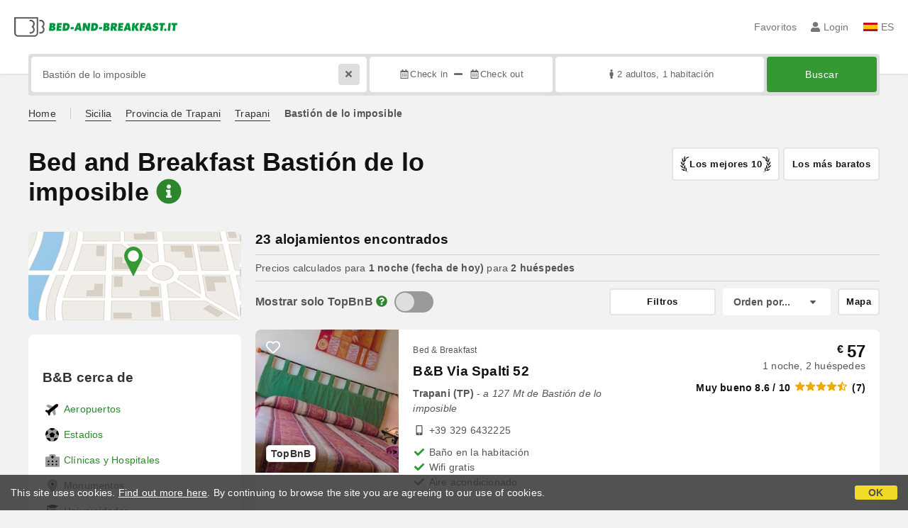

--- FILE ---
content_type: text/html;charset=UTF-8
request_url: https://www.bed-and-breakfast.it/es/cerca/bastion-de-lo-imposible-trapani
body_size: 320360
content:


<!DOCTYPE html>
<html lang="es"><!-- InstanceBegin template="/Templates/generica-bbit.dwt.cfm" codeOutsideHTMLIsLocked="false" -->
<head>
<meta charset="windows-1252">
<meta name="viewport" content="width=device-width, initial-scale=1.0">

    <link rel="alternate" hreflang="it" href="https://www.bed-and-breakfast.it/it/vicino/bastione-dell-impossibile-trapani">
    <link rel="alternate" hreflang="en" href="https://www.bed-and-breakfast.it/en/near/bastion-of-the-impossible-trapani">
    <link rel="alternate" hreflang="fr" href="https://www.bed-and-breakfast.it/fr/pres/bastion-de-l-impossible-trapani">
    <link rel="alternate" hreflang="de" href="https://www.bed-and-breakfast.it/de/nahe/bastion-des-unmoglichen-trapani">
    <link rel="alternate" hreflang="es" href="https://www.bed-and-breakfast.it/es/cerca/bastion-de-lo-imposible-trapani">
	<link rel="alternate" hreflang="x-default" href="https://www.bed-and-breakfast.it/en/near/bastion-of-the-impossible-trapani">
    
<link rel="canonical" href="https://www.bed-and-breakfast.it/es/cerca/bastion-de-lo-imposible-trapani"> 
<!-- InstanceBeginEditable name="doctitle" -->

	
	<title>Bed and Breakfast Bastión de lo imposible: Reserva sin comisiones</title>

	<meta property="og:site_name" content="Bed-and-breakfast.it">
	<meta property="og:title" content="Bed and Breakfast Bastión de lo imposible: Reserva sin comisiones">
	<meta property="og:type" content="article">

<!-- InstanceEndEditable -->

<!--Favicon-->
<link rel="apple-touch-icon" sizes="57x57" href="/apple-touch-icon-57x57.png?v=jwwM66Xggg">
<link rel="apple-touch-icon" sizes="60x60" href="/apple-touch-icon-60x60.png?v=jwwM66Xggg">
<link rel="apple-touch-icon" sizes="72x72" href="/apple-touch-icon-72x72.png?v=jwwM66Xggg">
<link rel="apple-touch-icon" sizes="76x76" href="/apple-touch-icon-76x76.png?v=jwwM66Xggg">
<link rel="apple-touch-icon" sizes="114x114" href="/apple-touch-icon-114x114.png?v=jwwM66Xggg">
<link rel="apple-touch-icon" sizes="120x120" href="/apple-touch-icon-120x120.png?v=jwwM66Xggg">
<link rel="apple-touch-icon" sizes="144x144" href="/apple-touch-icon-144x144.png?v=jwwM66Xggg">
<link rel="apple-touch-icon" sizes="152x152" href="/apple-touch-icon-152x152.png?v=jwwM66Xggg">
<link rel="apple-touch-icon" sizes="180x180" href="/apple-touch-icon-180x180.png?v=jwwM66Xggg">
<link rel="icon" type="image/png" href="/favicon-32x32.png?v=jwwM66Xggg" sizes="32x32">
<link rel="icon" type="image/png" href="/android-chrome-192x192.png?v=jwwM66Xggg" sizes="192x192">
<link rel="icon" type="image/png" href="/favicon-96x96.png?v=jwwM66Xggg" sizes="96x96">
<link rel="icon" type="image/png" href="/favicon-16x16.png?v=jwwM66Xggg" sizes="16x16">

<link rel="shortcut icon" href="/favicon.ico?v=jwwM66Xggg">
<meta name="apple-mobile-web-app-title" content="Bed and Breakfast">
<meta name="application-name" content="Bed and Breakfast">
<meta name="msapplication-TileColor" content="#393">
<meta name="msapplication-TileImage" content="/mstile-144x144.png?v=jwwM66Xggg">
<meta name="theme-color" content="#ffffff">  
	<meta name="keywords" content="b&b bastión de lo imposible, bed and breakfast bastión de lo imposible, alojamentos">

	<meta name="description" content="Lista de B&amp;B, Posadas, Casa de Vacaciones y Alojamentos cerca de Basti&oacute;n de lo imposible &#x28;Trapani&#x29;, Italia &#x28;P&aacute;gina 1 de 1&#x29;">


        
        <script>
            
            var varlinguaConfig = {
                lingua : "es",
                provenienza : "bbit"
            };
            
            
            var baseConfig = {
                globalVersion : 3
            };

            
            var vldConfig = {
                lingua : "es",
                extraOffset : true
            };
        
            
            var lgnConfig = {
                idsito : "bbit",
                lingua : "es",
                locale : "es_ES",
                initEmail : "",
                cookiePolicyOk : false, 
                urlRedirect : "/utenti/",
                urlRegister : "/es/register/user",
                linkArGestore : true,				
                fbAppId : "378693945515592",
                pinLoginEnabled : true,
                appleLoginEnabled : true,
                appleRedirectURI : "https://www.bed-and-breakfast.it/login",
                appleNonce : "2D3657D9-A456-E9F7-4EFED9DEE2C07682",
                googleLoginEnabled : true,
                ovModaleVersion : 3
            };
        
            
            var dpConf = {
                lingua : "es",
                colore : "green"
            };
        </script>

    
    
        

        
        <script>
            
            let jsClass = document.getElementsByTagName('html')[0].className;
            
            jsClass += jsClass.trim() === "" ? "js" : " js";
            document.getElementsByTagName('html')[0].className = jsClass;
        </script>	

        
        <script defer src="https://d117yjdt0789wg.cloudfront.net/CDN2/font-awesome/v5.15.4-free/js/all.min.js"></script>

        
        

        

        

        <link href="https://d117yjdt0789wg.cloudfront.net/CDN/grunt/base-global-v3.min.css?rfh=bb33059" rel="stylesheet" type="text/css">
        <script src="https://d117yjdt0789wg.cloudfront.net/CDN/grunt/base-global-v3.min.js?rfh=bb33059"></script>

            

    
    
            

        
        <link href="https://d117yjdt0789wg.cloudfront.net/CDN2/global/style.global-v3-override-bbit.min.css?rfh=bb33059" rel="stylesheet" type="text/css">

        
        <script src="https://d117yjdt0789wg.cloudfront.net/CDN/jquery-ui-1.12.1.custom/i18n/datepicker-es.min.js"></script>

        
        
        
        
            <script>
                $(document).ready(function(){
                    cookiePolicy_barra();
                });
            </script>
        

        
        
        

        <script>
            
            
                var utConfig = {
                    lingua : "es",
                    applicationEnvironment : "production",
                    isHttps : true,
                    isMobile : false
                };
            
            
            
            var rrpConfig = {
                
                
                tipoRrp : "lista",
                provenienza : "bbit",
                isFromApp : false,
                cookieId : "bbit348162843223033377es", 
                arGestore : 0, 
                arPm : 0, 
                utmSource : "",
                utmRoomId : 0,
                utmRateId : "",
                refId : "",
                
                
                
                    
                    hasUserLogin : true, 
                    
                    initCerca : {
                        safeCheckIn : "", 
                        safeCheckOut : "", 
                        camere : 1,
                        adulti : 2,
                        bambini : 0,
                        etaBambini : "",
                        animali : 0,
                        numeroPersone : 2,
                        numeroNotti : 1
                    },
                    
                    initFormRichiesta : {
                        autoStart : false,
                        isModal : true
                    },
                
            };

        </script>

        
        
        

        
                <script src="https://d117yjdt0789wg.cloudfront.net/CDN/grunt/cdn3-utility.min.js?rfh=bb33059"></script>
            
                <script src="https://d117yjdt0789wg.cloudfront.net/CDN/grunt/cdn3-utility-country-info.min.js?rfh=bb33059"></script>
            
            <link href="https://d117yjdt0789wg.cloudfront.net/CDN/grunt/rrp4.min.css?rfh=bb33059" rel="stylesheet" type="text/css">
            <script src="https://d117yjdt0789wg.cloudfront.net/CDN/grunt/rrp4-language-es.min.js?rfh=bb33059"></script>
            <script src="https://d117yjdt0789wg.cloudfront.net/CDN/grunt/rrp4-general.min.js?rfh=bb33059"></script>
            
                
                
                <script>
                    var sswConfig = {
                        arrayListaSlideshow : [{"idDiv":"slideshow_bbsic10019","nomeBeb":"B&B Via Spalti 52","foto":[{"width":1200.0,"height":675.0,"url":"https://dhqbz5vfue3y3.cloudfront.net/fotobbsic/10019/4/z_20230130_023904131_7997342.jpg?rfh=1"},{"width":1200.0,"height":675.0,"url":"https://dhqbz5vfue3y3.cloudfront.net/fotobbsic/10019/4/z_20230130_023901632_6239234.jpg?rfh=1"},{"width":1200.0,"height":675.0,"url":"https://dhqbz5vfue3y3.cloudfront.net/fotobbsic/10019/4/z_20230130_023905955_4564903.jpg?rfh=1"},{"width":1200.0,"height":675.0,"url":"https://dhqbz5vfue3y3.cloudfront.net/fotobbsic/10019/4/z_20230130_023859445_6817463.jpg?rfh=1"},{"width":1200.0,"height":675.0,"url":"https://dhqbz5vfue3y3.cloudfront.net/fotobbsic/10019/4/z_20230130_02390498_9405880.jpg?rfh=1"},{"width":1200.0,"height":675.0,"url":"https://dhqbz5vfue3y3.cloudfront.net/fotobbsic/10019/4/z_20230130_023904105_7924171.jpg?rfh=1"},{"width":1200.0,"height":675.0,"url":"https://dhqbz5vfue3y3.cloudfront.net/fotobbsic/10019/4/z_20230130_023901371_3425031.jpg?rfh=1"},{"width":1200.0,"height":675.0,"url":"https://dhqbz5vfue3y3.cloudfront.net/fotobbsic/10019/4/z_20230130_023903607_0493018.jpg?rfh=1"},{"width":1200.0,"height":675.0,"url":"https://dhqbz5vfue3y3.cloudfront.net/fotobbsic/10019/4/z_20230130_023901840_2837653.jpg?rfh=1"},{"width":1200.0,"height":675.0,"url":"https://dhqbz5vfue3y3.cloudfront.net/fotobbsic/10019/4/z_20230130_023906505_1286232.jpg?rfh=1"},{"width":1200.0,"height":675.0,"url":"https://dhqbz5vfue3y3.cloudfront.net/fotobbsic/10019/4/z_20230130_023901642_9850807.jpg?rfh=1"},{"width":1200.0,"height":675.0,"url":"https://dhqbz5vfue3y3.cloudfront.net/fotobbsic/10019/4/z_20230130_023902660_0048493.jpg?rfh=1"},{"width":1200.0,"height":675.0,"url":"https://dhqbz5vfue3y3.cloudfront.net/fotobbsic/10019/4/z_20230130_023903467_7544460.jpg?rfh=1"},{"width":1200.0,"height":675.0,"url":"https://dhqbz5vfue3y3.cloudfront.net/fotobbsic/10019/4/z_20230130_023903607_9130048.jpg?rfh=1"},{"width":1200.0,"height":675.0,"url":"https://dhqbz5vfue3y3.cloudfront.net/fotobbsic/10019/4/z_20230130_023904124_0896635.jpg?rfh=1"},{"width":1200.0,"height":675.0,"url":"https://dhqbz5vfue3y3.cloudfront.net/fotobbsic/10019/4/z_20230130_02390533_9445413.jpg?rfh=1"},{"width":1200.0,"height":675.0,"url":"https://dhqbz5vfue3y3.cloudfront.net/fotobbsic/10019/4/z_20230130_023905416_5883330.jpg?rfh=1"},{"width":1200.0,"height":675.0,"url":"https://dhqbz5vfue3y3.cloudfront.net/fotobbsic/10019/4/z_20230130_023905459_8497424.jpg?rfh=1"},{"width":1200.0,"height":675.0,"url":"https://dhqbz5vfue3y3.cloudfront.net/fotobbsic/10019/4/z_20230130_023906232_1608554.jpg?rfh=1"},{"width":675.0,"height":1200.0,"url":"https://dhqbz5vfue3y3.cloudfront.net/fotobbsic/10019/4/z_20230130_023856734_7571770.jpg?rfh=2"},{"width":1200.0,"height":798.0,"url":"https://dhqbz5vfue3y3.cloudfront.net/fotobbsic/10019/4/z_20230130_023906731_7726513.jpg?rfh=1"},{"width":1200.0,"height":675.0,"url":"https://dhqbz5vfue3y3.cloudfront.net/fotobbsic/10019/4/z_20230130_023906740_0554185.jpg?rfh=1"},{"width":1200.0,"height":675.0,"url":"https://dhqbz5vfue3y3.cloudfront.net/fotobbsic/10019/4/z_20230130_023906812_6015440.jpg?rfh=1"},{"width":1200.0,"height":900.0,"url":"https://dhqbz5vfue3y3.cloudfront.net/fotobbsic/10019/4/z_20230130_023906820_1587553.jpg?rfh=2"},{"width":1200.0,"height":675.0,"url":"https://dhqbz5vfue3y3.cloudfront.net/fotobbsic/10019/4/z_20230130_023906851_5929992.jpg?rfh=1"}],"defaultFotoUrl":"https://dhqbz5vfue3y3.cloudfront.net/fotobbsic/10019/1/10019_medium.jpg?rfh=19752","defaultFotoH":400,"defaultFotoW":600},{"idDiv":"slideshow_bbsic6046","nomeBeb":"Le 5 Torri","foto":[{"width":2000.0,"height":1500.0,"url":"https://dhqbz5vfue3y3.cloudfront.net/fotobbsic/6046/4/z_20240413_111314911_4258312.jpg?rfh=2"},{"width":2000.0,"height":1500.0,"url":"https://dhqbz5vfue3y3.cloudfront.net/fotobbsic/6046/4/z_20240413_111315614_7455186.jpg?rfh=2"},{"width":2000.0,"height":1500.0,"url":"https://dhqbz5vfue3y3.cloudfront.net/fotobbsic/6046/4/z_20240413_111314774_4063030.jpg?rfh=2"},{"width":2000.0,"height":1500.0,"url":"https://dhqbz5vfue3y3.cloudfront.net/fotobbsic/6046/4/z_20240413_111315682_8444797.jpg?rfh=2"},{"width":2000.0,"height":1500.0,"url":"https://dhqbz5vfue3y3.cloudfront.net/fotobbsic/6046/4/z_20240413_111314960_0518314.jpg?rfh=2"},{"width":2000.0,"height":1500.0,"url":"https://dhqbz5vfue3y3.cloudfront.net/fotobbsic/6046/4/z_20240413_111315517_9776751.jpg?rfh=2"},{"width":1500.0,"height":2000.0,"url":"https://dhqbz5vfue3y3.cloudfront.net/fotobbsic/6046/4/z_20240413_111314972_8537090.jpg?rfh=2"},{"width":2000.0,"height":1500.0,"url":"https://dhqbz5vfue3y3.cloudfront.net/fotobbsic/6046/4/z_20240413_111315523_9653306.jpg?rfh=2"},{"width":2000.0,"height":1500.0,"url":"https://dhqbz5vfue3y3.cloudfront.net/fotobbsic/6046/4/z_20240413_111315602_7921600.jpg?rfh=2"},{"width":1500.0,"height":2000.0,"url":"https://dhqbz5vfue3y3.cloudfront.net/fotobbsic/6046/4/z_20240413_111315600_0991666.jpg?rfh=2"},{"width":2000.0,"height":1500.0,"url":"https://dhqbz5vfue3y3.cloudfront.net/fotobbsic/6046/4/z_20240413_111315652_9200687.jpg?rfh=2"},{"width":2000.0,"height":1500.0,"url":"https://dhqbz5vfue3y3.cloudfront.net/fotobbsic/6046/4/z_20240413_111315660_2096107.jpg?rfh=2"},{"width":2000.0,"height":1500.0,"url":"https://dhqbz5vfue3y3.cloudfront.net/fotobbsic/6046/4/z_20240413_111315674_3952826.jpg?rfh=2"},{"width":1200.0,"height":799.0,"url":"https://dhqbz5vfue3y3.cloudfront.net/fotobbsic/6046/4/z_20240413_111315448_9491896.jpg?rfh=1"},{"width":2000.0,"height":1500.0,"url":"https://dhqbz5vfue3y3.cloudfront.net/fotobbsic/6046/4/z_20240413_111315610_8409903.jpg?rfh=2"},{"width":2000.0,"height":1500.0,"url":"https://dhqbz5vfue3y3.cloudfront.net/fotobbsic/6046/4/z_20240413_111315651_7720620.jpg?rfh=2"},{"width":1500.0,"height":2000.0,"url":"https://dhqbz5vfue3y3.cloudfront.net/fotobbsic/6046/4/z_20250311_063447278_7670095.jpg?rfh=1"},{"width":2000.0,"height":1500.0,"url":"https://dhqbz5vfue3y3.cloudfront.net/fotobbsic/6046/4/z_20250311_063447898_7495087.jpg?rfh=1"},{"width":2000.0,"height":1500.0,"url":"https://dhqbz5vfue3y3.cloudfront.net/fotobbsic/6046/4/z_20250311_063452938_2209580.jpg?rfh=1"},{"width":2000.0,"height":1500.0,"url":"https://dhqbz5vfue3y3.cloudfront.net/fotobbsic/6046/4/z_20250311_06345582_2486963.jpg?rfh=1"},{"width":1500.0,"height":2000.0,"url":"https://dhqbz5vfue3y3.cloudfront.net/fotobbsic/6046/4/z_20250311_063459445_1323731.jpg?rfh=1"},{"width":1500.0,"height":2000.0,"url":"https://dhqbz5vfue3y3.cloudfront.net/fotobbsic/6046/4/z_20250311_063500331_9823406.jpg?rfh=1"},{"width":2000.0,"height":1500.0,"url":"https://dhqbz5vfue3y3.cloudfront.net/fotobbsic/6046/4/z_20250311_063501147_3675906.jpg?rfh=1"},{"width":2000.0,"height":1500.0,"url":"https://dhqbz5vfue3y3.cloudfront.net/fotobbsic/6046/4/z_20250311_063501643_1819764.jpg?rfh=1"},{"width":2000.0,"height":1500.0,"url":"https://dhqbz5vfue3y3.cloudfront.net/fotobbsic/6046/4/z_20250311_063506117_0999063.jpg?rfh=1"},{"width":2000.0,"height":1500.0,"url":"https://dhqbz5vfue3y3.cloudfront.net/fotobbsic/6046/4/z_20250311_063508812_6192281.jpg?rfh=1"}],"defaultFotoUrl":"https://dhqbz5vfue3y3.cloudfront.net/fotobbsic/6046/1/6046_medium.jpg?rfh=4","defaultFotoH":400,"defaultFotoW":600},{"idDiv":"slideshow_bbsic11755","nomeBeb":"La Dimora del Porto","foto":[{"width":2000.0,"height":1500.0,"url":"https://dhqbz5vfue3y3.cloudfront.net/fotobbsic/11755/4/z_20251003_063953369_3048499.jpg?rfh=1"},{"width":2000.0,"height":1500.0,"url":"https://dhqbz5vfue3y3.cloudfront.net/fotobbsic/11755/4/z_20251003_06395340_4754161.jpg?rfh=1"},{"width":2000.0,"height":1500.0,"url":"https://dhqbz5vfue3y3.cloudfront.net/fotobbsic/11755/4/z_20251003_063953857_7031854.jpg?rfh=1"},{"width":2000.0,"height":1500.0,"url":"https://dhqbz5vfue3y3.cloudfront.net/fotobbsic/11755/4/z_20251003_063954282_9789981.jpg?rfh=1"},{"width":2000.0,"height":1500.0,"url":"https://dhqbz5vfue3y3.cloudfront.net/fotobbsic/11755/4/z_20251003_063954758_3097629.jpg?rfh=1"},{"width":2000.0,"height":1500.0,"url":"https://dhqbz5vfue3y3.cloudfront.net/fotobbsic/11755/4/z_20251003_063955479_4672753.jpg?rfh=1"},{"width":2000.0,"height":1500.0,"url":"https://dhqbz5vfue3y3.cloudfront.net/fotobbsic/11755/4/z_20251003_063956374_7878423.jpg?rfh=1"},{"width":2000.0,"height":1500.0,"url":"https://dhqbz5vfue3y3.cloudfront.net/fotobbsic/11755/4/z_20251003_063957207_2108469.jpg?rfh=1"},{"width":1500.0,"height":2000.0,"url":"https://dhqbz5vfue3y3.cloudfront.net/fotobbsic/11755/4/z_20251003_063958436_8445716.jpg?rfh=1"},{"width":1999.0,"height":1500.0,"url":"https://dhqbz5vfue3y3.cloudfront.net/fotobbsic/11755/4/z_20251003_063959228_8390740.jpg?rfh=1"},{"width":1999.0,"height":1500.0,"url":"https://dhqbz5vfue3y3.cloudfront.net/fotobbsic/11755/4/z_20251003_063959895_7945385.jpg?rfh=1"},{"width":1999.0,"height":1500.0,"url":"https://dhqbz5vfue3y3.cloudfront.net/fotobbsic/11755/4/z_20251003_064000568_0788259.jpg?rfh=1"},{"width":1999.0,"height":1500.0,"url":"https://dhqbz5vfue3y3.cloudfront.net/fotobbsic/11755/4/z_20251003_064001309_4770316.jpg?rfh=1"},{"width":1999.0,"height":1500.0,"url":"https://dhqbz5vfue3y3.cloudfront.net/fotobbsic/11755/4/z_20251003_064002208_6207562.jpg?rfh=1"},{"width":1500.0,"height":1999.0,"url":"https://dhqbz5vfue3y3.cloudfront.net/fotobbsic/11755/4/z_20251003_064003366_1164872.jpg?rfh=1"}],"defaultFotoUrl":"https://dhqbz5vfue3y3.cloudfront.net/fotobbsic/11755/1/11755_medium.jpg?rfh=17457","defaultFotoH":400,"defaultFotoW":600},{"idDiv":"slideshow_bbsic10177","nomeBeb":"Trapani In Appartamenti","foto":[{"width":1200.0,"height":800.0,"url":"https://dhqbz5vfue3y3.cloudfront.net/fotobbsic/10177/4/z_20230202_013613995_3040837.jpg?rfh=2"},{"width":1200.0,"height":800.0,"url":"https://dhqbz5vfue3y3.cloudfront.net/fotobbsic/10177/4/z_20220209_033134248_678.jpg?rfh=1"},{"width":1200.0,"height":800.0,"url":"https://dhqbz5vfue3y3.cloudfront.net/fotobbsic/10177/4/z_20220209_033134658_708.jpg?rfh=1"},{"width":1200.0,"height":800.0,"url":"https://dhqbz5vfue3y3.cloudfront.net/fotobbsic/10177/4/z_20220209_033134674_644.jpg?rfh=1"},{"width":1200.0,"height":800.0,"url":"https://dhqbz5vfue3y3.cloudfront.net/fotobbsic/10177/4/z_20220209_033134714_640.jpg?rfh=1"},{"width":1200.0,"height":800.0,"url":"https://dhqbz5vfue3y3.cloudfront.net/fotobbsic/10177/4/z_20220209_033134762_639.jpg?rfh=1"},{"width":1200.0,"height":800.0,"url":"https://dhqbz5vfue3y3.cloudfront.net/fotobbsic/10177/4/z_20220209_033134866_649.jpg?rfh=1"},{"width":1200.0,"height":800.0,"url":"https://dhqbz5vfue3y3.cloudfront.net/fotobbsic/10177/4/z_20220209_033135135_669.jpg?rfh=1"},{"width":1200.0,"height":802.0,"url":"https://dhqbz5vfue3y3.cloudfront.net/fotobbsic/10177/4/z_20220209_033135146_670.jpg?rfh=1"},{"width":1200.0,"height":800.0,"url":"https://dhqbz5vfue3y3.cloudfront.net/fotobbsic/10177/4/z_20220209_033135172_666.jpg?rfh=1"},{"width":1200.0,"height":800.0,"url":"https://dhqbz5vfue3y3.cloudfront.net/fotobbsic/10177/4/z_20220209_033135270_598.jpg?rfh=1"},{"width":1200.0,"height":800.0,"url":"https://dhqbz5vfue3y3.cloudfront.net/fotobbsic/10177/4/z_20220209_033135285_597.jpg?rfh=1"},{"width":1200.0,"height":800.0,"url":"https://dhqbz5vfue3y3.cloudfront.net/fotobbsic/10177/4/z_20220209_033135452_605.jpg?rfh=1"},{"width":1200.0,"height":800.0,"url":"https://dhqbz5vfue3y3.cloudfront.net/fotobbsic/10177/4/z_20220209_033135463_605.jpg?rfh=1"},{"width":1200.0,"height":800.0,"url":"https://dhqbz5vfue3y3.cloudfront.net/fotobbsic/10177/4/z_20220209_033135480_620.jpg?rfh=1"},{"width":1200.0,"height":800.0,"url":"https://dhqbz5vfue3y3.cloudfront.net/fotobbsic/10177/4/z_20220209_033135819_881.jpg?rfh=1"},{"width":1200.0,"height":800.0,"url":"https://dhqbz5vfue3y3.cloudfront.net/fotobbsic/10177/4/z_20220209_03313586_674.jpg?rfh=1"},{"width":1200.0,"height":800.0,"url":"https://dhqbz5vfue3y3.cloudfront.net/fotobbsic/10177/4/z_20220209_033135869_898.jpg?rfh=1"},{"width":1200.0,"height":800.0,"url":"https://dhqbz5vfue3y3.cloudfront.net/fotobbsic/10177/4/z_20220209_033135902_895.jpg?rfh=1"},{"width":1200.0,"height":800.0,"url":"https://dhqbz5vfue3y3.cloudfront.net/fotobbsic/10177/4/z_20220209_033135928_896.jpg?rfh=1"},{"width":1200.0,"height":800.0,"url":"https://dhqbz5vfue3y3.cloudfront.net/fotobbsic/10177/4/z_20220209_033135956_890.jpg?rfh=1"},{"width":1200.0,"height":797.0,"url":"https://dhqbz5vfue3y3.cloudfront.net/fotobbsic/10177/4/z_20220209_033136139_920.jpg?rfh=1"},{"width":1200.0,"height":800.0,"url":"https://dhqbz5vfue3y3.cloudfront.net/fotobbsic/10177/4/z_20220209_033136272_915.jpg?rfh=1"},{"width":800.0,"height":1200.0,"url":"https://dhqbz5vfue3y3.cloudfront.net/fotobbsic/10177/4/z_20220209_0331363_909.jpg?rfh=1"},{"width":1200.0,"height":800.0,"url":"https://dhqbz5vfue3y3.cloudfront.net/fotobbsic/10177/4/z_20220209_033136350_841.jpg?rfh=1"},{"width":800.0,"height":1200.0,"url":"https://dhqbz5vfue3y3.cloudfront.net/fotobbsic/10177/4/z_20220209_033136423_855.jpg?rfh=1"},{"width":1200.0,"height":800.0,"url":"https://dhqbz5vfue3y3.cloudfront.net/fotobbsic/10177/4/z_20220209_03313682_904.jpg?rfh=1"}],"defaultFotoUrl":"https://dhqbz5vfue3y3.cloudfront.net/fotobbsic/10177/1/10177_medium.jpg?rfh=80348","defaultFotoH":400,"defaultFotoW":600},{"idDiv":"slideshow_bbsic4801","nomeBeb":"B&B Belveliero","foto":[{"width":1159.0,"height":900.0,"url":"https://dhqbz5vfue3y3.cloudfront.net/fotobbsic/4801/4/a_trapani.jpg?rfh=1"},{"width":768.0,"height":1024.0,"url":"https://dhqbz5vfue3y3.cloudfront.net/fotobbsic/4801/4/z_20200407_114844569.jpg?rfh=2"},{"width":1200.0,"height":900.0,"url":"https://dhqbz5vfue3y3.cloudfront.net/fotobbsic/4801/4/z_20200610_10413488.jpg?rfh=3"},{"width":768.0,"height":1024.0,"url":"https://dhqbz5vfue3y3.cloudfront.net/fotobbsic/4801/4/z_20200407_114844403.jpg?rfh=2"},{"width":900.0,"height":1200.0,"url":"https://dhqbz5vfue3y3.cloudfront.net/fotobbsic/4801/4/z_20200610_104133597.jpg?rfh=1"},{"width":1200.0,"height":675.0,"url":"https://dhqbz5vfue3y3.cloudfront.net/fotobbsic/4801/4/z_20200407_114852372.jpg?rfh=2"},{"width":900.0,"height":1200.0,"url":"https://dhqbz5vfue3y3.cloudfront.net/fotobbsic/4801/4/z_20200407_114848309.jpg?rfh=3"},{"width":1200.0,"height":675.0,"url":"https://dhqbz5vfue3y3.cloudfront.net/fotobbsic/4801/4/o_5203fileminimizer.jpg?rfh=1"},{"width":1200.0,"height":675.0,"url":"https://dhqbz5vfue3y3.cloudfront.net/fotobbsic/4801/4/z_20200407_114852669.jpg?rfh=2"},{"width":1200.0,"height":798.0,"url":"https://dhqbz5vfue3y3.cloudfront.net/fotobbsic/4801/4/z_20200407_114844871.jpg?rfh=2"},{"width":1200.0,"height":787.0,"url":"https://dhqbz5vfue3y3.cloudfront.net/fotobbsic/4801/4/z_20200407_114844934.jpg?rfh=2"},{"width":900.0,"height":1200.0,"url":"https://dhqbz5vfue3y3.cloudfront.net/fotobbsic/4801/4/z_20200407_114844773.jpg?rfh=3"},{"width":900.0,"height":1200.0,"url":"https://dhqbz5vfue3y3.cloudfront.net/fotobbsic/4801/4/z_20200407_114844965.jpg?rfh=3"},{"width":1200.0,"height":900.0,"url":"https://dhqbz5vfue3y3.cloudfront.net/fotobbsic/4801/4/z_20200407_114847835.jpg?rfh=2"},{"width":1200.0,"height":900.0,"url":"https://dhqbz5vfue3y3.cloudfront.net/fotobbsic/4801/4/z_20200407_114848481.jpg?rfh=2"},{"width":1200.0,"height":900.0,"url":"https://dhqbz5vfue3y3.cloudfront.net/fotobbsic/4801/4/z_20200407_114849137.jpg?rfh=2"},{"width":900.0,"height":1200.0,"url":"https://dhqbz5vfue3y3.cloudfront.net/fotobbsic/4801/4/z_20200610_104132974.jpg?rfh=1"},{"width":1200.0,"height":900.0,"url":"https://dhqbz5vfue3y3.cloudfront.net/fotobbsic/4801/4/z_20200610_104133789.jpg?rfh=2"},{"width":900.0,"height":1200.0,"url":"https://dhqbz5vfue3y3.cloudfront.net/fotobbsic/4801/4/z_20200610_104133329.jpg?rfh=2"},{"width":900.0,"height":1200.0,"url":"https://dhqbz5vfue3y3.cloudfront.net/fotobbsic/4801/4/z_20200610_104133818.jpg?rfh=2"},{"width":1200.0,"height":900.0,"url":"https://dhqbz5vfue3y3.cloudfront.net/fotobbsic/4801/4/z_20200610_104738292.jpg?rfh=2"},{"width":1200.0,"height":900.0,"url":"https://dhqbz5vfue3y3.cloudfront.net/fotobbsic/4801/4/z_20200610_104738462.jpg?rfh=2"},{"width":1200.0,"height":900.0,"url":"https://dhqbz5vfue3y3.cloudfront.net/fotobbsic/4801/4/z_20200610_104738532.jpg?rfh=2"},{"width":1200.0,"height":897.0,"url":"https://dhqbz5vfue3y3.cloudfront.net/fotobbsic/4801/4/z_20200407_114849215.jpg?rfh=2"},{"width":1200.0,"height":675.0,"url":"https://dhqbz5vfue3y3.cloudfront.net/fotobbsic/4801/4/z_20210113_055627115.jpg?rfh=2"},{"width":897.0,"height":1200.0,"url":"https://dhqbz5vfue3y3.cloudfront.net/fotobbsic/4801/4/z_20210113_05562882.jpg?rfh=6"},{"width":1154.0,"height":768.0,"url":"https://dhqbz5vfue3y3.cloudfront.net/fotobbsic/4801/4/z_20210113_055629900.jpg?rfh=2"}],"defaultFotoUrl":"https://dhqbz5vfue3y3.cloudfront.net/fotobbsic/4801/1/4801_medium.jpg?rfh=3","defaultFotoH":400,"defaultFotoW":600},{"idDiv":"slideshow_bbsic10572","nomeBeb":"Angelo Apartments & Rooms","foto":[{"width":1200.0,"height":900.0,"url":"https://dhqbz5vfue3y3.cloudfront.net/fotobbsic/10572/4/z_20230210_070132121_9707886.jpg?rfh=1"},{"width":1200.0,"height":900.0,"url":"https://dhqbz5vfue3y3.cloudfront.net/fotobbsic/10572/4/z_20230210_070123878_6019928.jpg?rfh=1"},{"width":1200.0,"height":900.0,"url":"https://dhqbz5vfue3y3.cloudfront.net/fotobbsic/10572/4/z_20230210_070130497_9899144.jpg?rfh=2"},{"width":900.0,"height":1200.0,"url":"https://dhqbz5vfue3y3.cloudfront.net/fotobbsic/10572/4/z_20230210_070123881_8578272.jpg?rfh=1"},{"width":1200.0,"height":900.0,"url":"https://dhqbz5vfue3y3.cloudfront.net/fotobbsic/10572/4/z_20230210_070123881_8827527.jpg?rfh=1"},{"width":1200.0,"height":900.0,"url":"https://dhqbz5vfue3y3.cloudfront.net/fotobbsic/10572/4/z_20230210_070123892_7288275.jpg?rfh=1"},{"width":1200.0,"height":900.0,"url":"https://dhqbz5vfue3y3.cloudfront.net/fotobbsic/10572/4/z_20230210_070125893_3229502.jpg?rfh=1"},{"width":1200.0,"height":689.0,"url":"https://dhqbz5vfue3y3.cloudfront.net/fotobbsic/10572/4/z_20230210_070129852_0103579.jpg?rfh=1"},{"width":1200.0,"height":900.0,"url":"https://dhqbz5vfue3y3.cloudfront.net/fotobbsic/10572/4/z_20230210_070131279_4507511.jpg?rfh=1"},{"width":900.0,"height":1200.0,"url":"https://dhqbz5vfue3y3.cloudfront.net/fotobbsic/10572/4/z_20230210_070131287_4944912.jpg?rfh=1"},{"width":900.0,"height":1200.0,"url":"https://dhqbz5vfue3y3.cloudfront.net/fotobbsic/10572/4/z_20230210_070131305_3982881.jpg?rfh=1"},{"width":1200.0,"height":900.0,"url":"https://dhqbz5vfue3y3.cloudfront.net/fotobbsic/10572/4/z_20230210_07013134_0455644.jpg?rfh=1"},{"width":1200.0,"height":900.0,"url":"https://dhqbz5vfue3y3.cloudfront.net/fotobbsic/10572/4/z_20230210_070131403_0280535.jpg?rfh=1"},{"width":1200.0,"height":900.0,"url":"https://dhqbz5vfue3y3.cloudfront.net/fotobbsic/10572/4/z_20230210_070131406_6498173.jpg?rfh=1"},{"width":1200.0,"height":900.0,"url":"https://dhqbz5vfue3y3.cloudfront.net/fotobbsic/10572/4/z_20230210_070131411_3209885.jpg?rfh=1"},{"width":1200.0,"height":900.0,"url":"https://dhqbz5vfue3y3.cloudfront.net/fotobbsic/10572/4/z_20230210_070131499_2802375.jpg?rfh=1"},{"width":900.0,"height":1200.0,"url":"https://dhqbz5vfue3y3.cloudfront.net/fotobbsic/10572/4/z_20230210_070131581_3125764.jpg?rfh=1"},{"width":1200.0,"height":900.0,"url":"https://dhqbz5vfue3y3.cloudfront.net/fotobbsic/10572/4/z_20230210_070131602_0277746.jpg?rfh=1"},{"width":1200.0,"height":900.0,"url":"https://dhqbz5vfue3y3.cloudfront.net/fotobbsic/10572/4/z_20230210_070131644_7086861.jpg?rfh=1"},{"width":1200.0,"height":900.0,"url":"https://dhqbz5vfue3y3.cloudfront.net/fotobbsic/10572/4/z_20230210_070131818_0351134.jpg?rfh=1"},{"width":1200.0,"height":900.0,"url":"https://dhqbz5vfue3y3.cloudfront.net/fotobbsic/10572/4/z_20230210_070131838_5608900.jpg?rfh=1"},{"width":900.0,"height":1200.0,"url":"https://dhqbz5vfue3y3.cloudfront.net/fotobbsic/10572/4/z_20230210_070131970_4767419.jpg?rfh=1"},{"width":900.0,"height":1200.0,"url":"https://dhqbz5vfue3y3.cloudfront.net/fotobbsic/10572/4/z_20230210_070132200_4710841.jpg?rfh=1"},{"width":900.0,"height":1200.0,"url":"https://dhqbz5vfue3y3.cloudfront.net/fotobbsic/10572/4/z_20230210_070132204_3415527.jpg?rfh=1"},{"width":1200.0,"height":900.0,"url":"https://dhqbz5vfue3y3.cloudfront.net/fotobbsic/10572/4/z_20230210_070132217_4859065.jpg?rfh=1"},{"width":1200.0,"height":900.0,"url":"https://dhqbz5vfue3y3.cloudfront.net/fotobbsic/10572/4/z_20230210_07013223_1989883.jpg?rfh=1"},{"width":900.0,"height":1200.0,"url":"https://dhqbz5vfue3y3.cloudfront.net/fotobbsic/10572/4/z_20230210_07013252_3949669.jpg?rfh=1"}],"defaultFotoUrl":"https://dhqbz5vfue3y3.cloudfront.net/fotobbsic/10572/1/10572_medium.jpg?rfh=42823","defaultFotoH":400,"defaultFotoW":600},{"idDiv":"slideshow_bbsic10625","nomeBeb":"B&B Alla Marina","foto":[{"width":1200.0,"height":900.0,"url":"https://dhqbz5vfue3y3.cloudfront.net/fotobbsic/10625/4/z_20230214_020505199_4042616.jpg?rfh=1"},{"width":1200.0,"height":799.0,"url":"https://dhqbz5vfue3y3.cloudfront.net/fotobbsic/10625/4/z_20230214_020505122_5657967.jpg?rfh=1"},{"width":1200.0,"height":837.0,"url":"https://dhqbz5vfue3y3.cloudfront.net/fotobbsic/10625/4/z_20230214_020505454_1595532.jpg?rfh=1"},{"width":1200.0,"height":797.0,"url":"https://dhqbz5vfue3y3.cloudfront.net/fotobbsic/10625/4/z_20230214_020505406_1857637.jpg?rfh=1"},{"width":1200.0,"height":675.0,"url":"https://dhqbz5vfue3y3.cloudfront.net/fotobbsic/10625/4/z_20230214_020505298_3829557.jpg?rfh=1"},{"width":1200.0,"height":799.0,"url":"https://dhqbz5vfue3y3.cloudfront.net/fotobbsic/10625/4/z_20230214_02050550_4920691.jpg?rfh=1"},{"width":1200.0,"height":799.0,"url":"https://dhqbz5vfue3y3.cloudfront.net/fotobbsic/10625/4/z_20230214_02050483_1672329.jpg?rfh=1"},{"width":1200.0,"height":799.0,"url":"https://dhqbz5vfue3y3.cloudfront.net/fotobbsic/10625/4/z_20230214_020504983_2482982.jpg?rfh=1"},{"width":1200.0,"height":900.0,"url":"https://dhqbz5vfue3y3.cloudfront.net/fotobbsic/10625/4/z_20230214_020505153_5245423.jpg?rfh=1"},{"width":1200.0,"height":900.0,"url":"https://dhqbz5vfue3y3.cloudfront.net/fotobbsic/10625/4/z_20230214_020505199_2240922.jpg?rfh=1"},{"width":1200.0,"height":802.0,"url":"https://dhqbz5vfue3y3.cloudfront.net/fotobbsic/10625/4/z_20230214_020505134_5795766.jpg?rfh=1"},{"width":600.0,"height":900.0,"url":"https://dhqbz5vfue3y3.cloudfront.net/fotobbsic/10625/4/z_20230214_020504948_0727518.jpg?rfh=1"},{"width":664.0,"height":900.0,"url":"https://dhqbz5vfue3y3.cloudfront.net/fotobbsic/10625/4/z_20230214_020504896_4219920.jpg?rfh=1"},{"width":1200.0,"height":900.0,"url":"https://dhqbz5vfue3y3.cloudfront.net/fotobbsic/10625/4/z_20230214_020505208_3357052.jpg?rfh=1"},{"width":1200.0,"height":799.0,"url":"https://dhqbz5vfue3y3.cloudfront.net/fotobbsic/10625/4/z_20230214_020505320_0297353.jpg?rfh=1"},{"width":1200.0,"height":799.0,"url":"https://dhqbz5vfue3y3.cloudfront.net/fotobbsic/10625/4/z_20230214_020505322_5843101.jpg?rfh=1"},{"width":1200.0,"height":799.0,"url":"https://dhqbz5vfue3y3.cloudfront.net/fotobbsic/10625/4/z_20230214_020505394_7084883.jpg?rfh=1"},{"width":1200.0,"height":766.0,"url":"https://dhqbz5vfue3y3.cloudfront.net/fotobbsic/10625/4/z_20230214_020504559_6633658.jpg?rfh=2"}],"defaultFotoUrl":"https://dhqbz5vfue3y3.cloudfront.net/fotobbsic/10625/1/10625_medium.jpg?rfh=1","defaultFotoH":400,"defaultFotoW":600},{"idDiv":"slideshow_bbsic9996","nomeBeb":"B&B Teti","foto":[{"width":2000.0,"height":1500.0,"url":"https://dhqbz5vfue3y3.cloudfront.net/fotobbsic/9996/4/z_20250611_065529798_7499082.jpg?rfh=1"},{"width":2000.0,"height":1500.0,"url":"https://dhqbz5vfue3y3.cloudfront.net/fotobbsic/9996/4/z_20250611_065150189_1739895.jpg?rfh=1"},{"width":2000.0,"height":1500.0,"url":"https://dhqbz5vfue3y3.cloudfront.net/fotobbsic/9996/4/z_20250611_065150332_9903289.jpg?rfh=1"},{"width":2000.0,"height":1500.0,"url":"https://dhqbz5vfue3y3.cloudfront.net/fotobbsic/9996/4/z_20250611_0655301_5448526.jpg?rfh=1"},{"width":2000.0,"height":1500.0,"url":"https://dhqbz5vfue3y3.cloudfront.net/fotobbsic/9996/4/z_20250611_065150354_2443904.jpg?rfh=1"},{"width":2000.0,"height":1500.0,"url":"https://dhqbz5vfue3y3.cloudfront.net/fotobbsic/9996/4/z_20250611_071508632_7284308.jpg?rfh=1"},{"width":2000.0,"height":1500.0,"url":"https://dhqbz5vfue3y3.cloudfront.net/fotobbsic/9996/4/z_20250616_061111969_9180379.jpg?rfh=1"},{"width":2000.0,"height":1500.0,"url":"https://dhqbz5vfue3y3.cloudfront.net/fotobbsic/9996/4/z_20250616_061753848_6346387.jpg?rfh=1"},{"width":1500.0,"height":2000.0,"url":"https://dhqbz5vfue3y3.cloudfront.net/fotobbsic/9996/4/z_20250611_065530118_6274554.jpg?rfh=1"},{"width":2000.0,"height":1500.0,"url":"https://dhqbz5vfue3y3.cloudfront.net/fotobbsic/9996/4/z_20250611_065530139_9401186.jpg?rfh=1"},{"width":2000.0,"height":1500.0,"url":"https://dhqbz5vfue3y3.cloudfront.net/fotobbsic/9996/4/z_20250611_065150336_1014092.jpg?rfh=1"},{"width":2000.0,"height":1500.0,"url":"https://dhqbz5vfue3y3.cloudfront.net/fotobbsic/9996/4/z_20250611_065150383_9730425.jpg?rfh=1"},{"width":2000.0,"height":1333.0,"url":"https://dhqbz5vfue3y3.cloudfront.net/fotobbsic/9996/4/z_20250611_071508556_4694487.jpg?rfh=1"},{"width":2000.0,"height":1500.0,"url":"https://dhqbz5vfue3y3.cloudfront.net/fotobbsic/9996/4/z_20250616_061800635_6887223.jpg?rfh=1"},{"width":1500.0,"height":2000.0,"url":"https://dhqbz5vfue3y3.cloudfront.net/fotobbsic/9996/4/z_20250611_06553051_2217399.jpg?rfh=1"},{"width":2000.0,"height":1500.0,"url":"https://dhqbz5vfue3y3.cloudfront.net/fotobbsic/9996/4/z_20250611_070740594_2387176.jpg?rfh=1"},{"width":2000.0,"height":1500.0,"url":"https://dhqbz5vfue3y3.cloudfront.net/fotobbsic/9996/4/z_20250611_071328889_8311237.jpg?rfh=1"},{"width":2000.0,"height":1500.0,"url":"https://dhqbz5vfue3y3.cloudfront.net/fotobbsic/9996/4/z_20250611_071328794_8054735.jpg?rfh=1"},{"width":2000.0,"height":1500.0,"url":"https://dhqbz5vfue3y3.cloudfront.net/fotobbsic/9996/4/z_20250616_061800179_1702962.jpg?rfh=1"},{"width":2000.0,"height":1500.0,"url":"https://dhqbz5vfue3y3.cloudfront.net/fotobbsic/9996/4/z_20250618_064523600_8707370.jpg?rfh=1"},{"width":2000.0,"height":1500.0,"url":"https://dhqbz5vfue3y3.cloudfront.net/fotobbsic/9996/4/z_20250611_070740804_3376297.jpg?rfh=1"},{"width":1500.0,"height":2000.0,"url":"https://dhqbz5vfue3y3.cloudfront.net/fotobbsic/9996/4/z_20250611_0655308_9649960.jpg?rfh=1"},{"width":1500.0,"height":2000.0,"url":"https://dhqbz5vfue3y3.cloudfront.net/fotobbsic/9996/4/z_20250611_070740869_4403420.jpg?rfh=1"},{"width":2000.0,"height":1500.0,"url":"https://dhqbz5vfue3y3.cloudfront.net/fotobbsic/9996/4/z_20250611_070740826_1027891.jpg?rfh=1"},{"width":2000.0,"height":1500.0,"url":"https://dhqbz5vfue3y3.cloudfront.net/fotobbsic/9996/4/z_20250611_065530196_3574646.jpg?rfh=1"},{"width":2000.0,"height":1500.0,"url":"https://dhqbz5vfue3y3.cloudfront.net/fotobbsic/9996/4/z_20250611_070740879_5821766.jpg?rfh=1"}],"defaultFotoUrl":"https://dhqbz5vfue3y3.cloudfront.net/fotobbsic/9996/1/9996_medium.jpg?rfh=99252","defaultFotoH":400,"defaultFotoW":600},{"idDiv":"slideshow_bbsic8127","nomeBeb":"B&B MaryJosè","foto":[{"width":2000.0,"height":1500.0,"url":"https://dhqbz5vfue3y3.cloudfront.net/fotobbsic/8127/4/z_20220621_073421262_350325.jpg?rfh=2"},{"width":2000.0,"height":1500.0,"url":"https://dhqbz5vfue3y3.cloudfront.net/fotobbsic/8127/4/z_20220621_073449933_516684.jpg?rfh=2"},{"width":2000.0,"height":1500.0,"url":"https://dhqbz5vfue3y3.cloudfront.net/fotobbsic/8127/4/e_812711012018100955553.jpg?rfh=3"},{"width":900.0,"height":1200.0,"url":"https://dhqbz5vfue3y3.cloudfront.net/fotobbsic/8127/4/z_20220621_073435867_717973.jpg?rfh=1"},{"width":2000.0,"height":1333.0,"url":"https://dhqbz5vfue3y3.cloudfront.net/fotobbsic/8127/4/g_812730062016080056966.jpg?rfh=3"},{"width":1500.0,"height":2000.0,"url":"https://dhqbz5vfue3y3.cloudfront.net/fotobbsic/8127/4/z_20210502_085817650.jpg?rfh=2"},{"width":2000.0,"height":1498.0,"url":"https://dhqbz5vfue3y3.cloudfront.net/fotobbsic/8127/4/z_20250314_041922117_0150931.jpg?rfh=3"},{"width":1500.0,"height":2000.0,"url":"https://dhqbz5vfue3y3.cloudfront.net/fotobbsic/8127/4/z_20210502_085817722.jpg?rfh=3"},{"width":2000.0,"height":1500.0,"url":"https://dhqbz5vfue3y3.cloudfront.net/fotobbsic/8127/4/z_20250314_041813246_4885780.jpg?rfh=2"},{"width":1500.0,"height":2000.0,"url":"https://dhqbz5vfue3y3.cloudfront.net/fotobbsic/8127/4/z_20250314_042004221_6034497.jpg?rfh=1"},{"width":1500.0,"height":2000.0,"url":"https://dhqbz5vfue3y3.cloudfront.net/fotobbsic/8127/4/z_20250314_041846573_1756485.jpg?rfh=1"},{"width":900.0,"height":1200.0,"url":"https://dhqbz5vfue3y3.cloudfront.net/fotobbsic/8127/4/s_812711012018100954628.jpg?rfh=2"},{"width":1500.0,"height":2000.0,"url":"https://dhqbz5vfue3y3.cloudfront.net/fotobbsic/8127/4/z_20200424_055539426.jpg?rfh=3"},{"width":900.0,"height":1200.0,"url":"https://dhqbz5vfue3y3.cloudfront.net/fotobbsic/8127/4/z_20200424_055539817.jpg?rfh=2"},{"width":2000.0,"height":1333.0,"url":"https://dhqbz5vfue3y3.cloudfront.net/fotobbsic/8127/4/z_20250702_070339883_5495042.jpg?rfh=1"},{"width":2000.0,"height":1500.0,"url":"https://dhqbz5vfue3y3.cloudfront.net/fotobbsic/8127/4/z_20220621_073907589_723255.jpg?rfh=2"},{"width":2000.0,"height":1650.0,"url":"https://dhqbz5vfue3y3.cloudfront.net/fotobbsic/8127/4/z_20250702_070339192_7713317.jpg?rfh=1"},{"width":1200.0,"height":876.0,"url":"https://dhqbz5vfue3y3.cloudfront.net/fotobbsic/8127/4/f_812713072016095617299.jpg?rfh=1"},{"width":1500.0,"height":2000.0,"url":"https://dhqbz5vfue3y3.cloudfront.net/fotobbsic/8127/4/z_20191207_060651978.jpg?rfh=3"},{"width":1200.0,"height":797.0,"url":"https://dhqbz5vfue3y3.cloudfront.net/fotobbsic/8127/4/m_812720012017054437109.jpg?rfh=1"},{"width":1200.0,"height":797.0,"url":"https://dhqbz5vfue3y3.cloudfront.net/fotobbsic/8127/4/h_812711012018100557354.jpg?rfh=1"},{"width":1200.0,"height":628.0,"url":"https://dhqbz5vfue3y3.cloudfront.net/fotobbsic/8127/4/z_20190709_07430158.jpg?rfh=2"},{"width":1200.0,"height":675.0,"url":"https://dhqbz5vfue3y3.cloudfront.net/fotobbsic/8127/4/z_20181129_075407574.jpg?rfh=1"},{"width":1200.0,"height":900.0,"url":"https://dhqbz5vfue3y3.cloudfront.net/fotobbsic/8127/4/z_20190709_074429556.jpg?rfh=1"},{"width":1200.0,"height":675.0,"url":"https://dhqbz5vfue3y3.cloudfront.net/fotobbsic/8127/4/z_20190709_074448672.jpg?rfh=1"},{"width":1200.0,"height":1200.0,"url":"https://dhqbz5vfue3y3.cloudfront.net/fotobbsic/8127/4/z_20190709_074504935.jpg?rfh=2"},{"width":1200.0,"height":854.0,"url":"https://dhqbz5vfue3y3.cloudfront.net/fotobbsic/8127/4/z_20200424_055539754.jpg?rfh=1"}],"defaultFotoUrl":"https://dhqbz5vfue3y3.cloudfront.net/fotobbsic/8127/1/8127_medium.jpg?rfh=10","defaultFotoH":400,"defaultFotoW":600},{"idDiv":"slideshow_bbsic9941","nomeBeb":"Ai Lumi B&B","foto":[{"width":2000.0,"height":1500.0,"url":"https://dhqbz5vfue3y3.cloudfront.net/fotobbsic/9941/4/z_20210311_095843161.jpg?rfh=3"},{"width":1620.0,"height":1080.0,"url":"https://dhqbz5vfue3y3.cloudfront.net/fotobbsic/9941/4/z_20210311_095219798.jpg?rfh=2"},{"width":1200.0,"height":800.0,"url":"https://dhqbz5vfue3y3.cloudfront.net/fotobbsic/9941/4/z_20210311_095704459.jpg?rfh=1"},{"width":1200.0,"height":800.0,"url":"https://dhqbz5vfue3y3.cloudfront.net/fotobbsic/9941/4/z_20210311_094531472.jpg?rfh=1"},{"width":872.0,"height":1080.0,"url":"https://dhqbz5vfue3y3.cloudfront.net/fotobbsic/9941/4/z_20210311_094424205.jpg?rfh=1"},{"width":2000.0,"height":1333.0,"url":"https://dhqbz5vfue3y3.cloudfront.net/fotobbsic/9941/4/z_20210311_09533725.jpg?rfh=3"},{"width":1200.0,"height":599.0,"url":"https://dhqbz5vfue3y3.cloudfront.net/fotobbsic/9941/4/z_20210311_095044673.jpg?rfh=1"},{"width":1200.0,"height":800.0,"url":"https://dhqbz5vfue3y3.cloudfront.net/fotobbsic/9941/4/z_20210311_09463884.jpg?rfh=1"},{"width":1200.0,"height":800.0,"url":"https://dhqbz5vfue3y3.cloudfront.net/fotobbsic/9941/4/z_20210311_094819585.jpg?rfh=1"},{"width":1200.0,"height":518.0,"url":"https://dhqbz5vfue3y3.cloudfront.net/fotobbsic/9941/4/z_20210311_094206828.jpg?rfh=1"},{"width":1200.0,"height":800.0,"url":"https://dhqbz5vfue3y3.cloudfront.net/fotobbsic/9941/4/z_20210311_094740228.jpg?rfh=1"},{"width":1200.0,"height":800.0,"url":"https://dhqbz5vfue3y3.cloudfront.net/fotobbsic/9941/4/z_20210311_094853981.jpg?rfh=1"},{"width":1200.0,"height":800.0,"url":"https://dhqbz5vfue3y3.cloudfront.net/fotobbsic/9941/4/z_20210311_094957298.jpg?rfh=1"},{"width":1200.0,"height":675.0,"url":"https://dhqbz5vfue3y3.cloudfront.net/fotobbsic/9941/4/z_20210311_095143189.jpg?rfh=1"},{"width":1200.0,"height":800.0,"url":"https://dhqbz5vfue3y3.cloudfront.net/fotobbsic/9941/4/z_20210311_095549480.jpg?rfh=1"},{"width":1200.0,"height":800.0,"url":"https://dhqbz5vfue3y3.cloudfront.net/fotobbsic/9941/4/z_20210311_095642134.jpg?rfh=1"},{"width":720.0,"height":1080.0,"url":"https://dhqbz5vfue3y3.cloudfront.net/fotobbsic/9941/4/z_20210311_095734458.jpg?rfh=1"},{"width":1200.0,"height":675.0,"url":"https://dhqbz5vfue3y3.cloudfront.net/fotobbsic/9941/4/z_20210311_095805510.jpg?rfh=1"},{"width":1200.0,"height":860.0,"url":"https://dhqbz5vfue3y3.cloudfront.net/fotobbsic/9941/4/z_20210311_095828674.jpg?rfh=2"},{"width":900.0,"height":1200.0,"url":"https://dhqbz5vfue3y3.cloudfront.net/fotobbsic/9941/4/z_20210311_100024111.jpg?rfh=1"},{"width":1200.0,"height":800.0,"url":"https://dhqbz5vfue3y3.cloudfront.net/fotobbsic/9941/4/z_20210311_100117377.jpg?rfh=1"},{"width":1200.0,"height":800.0,"url":"https://dhqbz5vfue3y3.cloudfront.net/fotobbsic/9941/4/z_20210311_100137577.jpg?rfh=1"},{"width":1200.0,"height":800.0,"url":"https://dhqbz5vfue3y3.cloudfront.net/fotobbsic/9941/4/z_20210311_100151714.jpg?rfh=1"},{"width":1200.0,"height":675.0,"url":"https://dhqbz5vfue3y3.cloudfront.net/fotobbsic/9941/4/z_20210311_100508552.jpg?rfh=1"},{"width":900.0,"height":1200.0,"url":"https://dhqbz5vfue3y3.cloudfront.net/fotobbsic/9941/4/z_20210311_101124147.jpg?rfh=2"},{"width":1200.0,"height":897.0,"url":"https://dhqbz5vfue3y3.cloudfront.net/fotobbsic/9941/4/z_20210318_083652306.jpg?rfh=1"},{"width":1200.0,"height":897.0,"url":"https://dhqbz5vfue3y3.cloudfront.net/fotobbsic/9941/4/z_20210318_0837115.jpg?rfh=1"}],"defaultFotoUrl":"https://dhqbz5vfue3y3.cloudfront.net/fotobbsic/9941/1/9941_medium.jpg?rfh=41112","defaultFotoH":400,"defaultFotoW":600},{"idDiv":"slideshow_bbsic10892","nomeBeb":"Tampasio Apartment","foto":[{"width":1200.0,"height":799.0,"url":"https://dhqbz5vfue3y3.cloudfront.net/fotobbsic/10892/4/z_20240228_115310298_2085339.jpg?rfh=1"},{"width":1200.0,"height":799.0,"url":"https://dhqbz5vfue3y3.cloudfront.net/fotobbsic/10892/4/z_20240228_115310415_4354110.jpg?rfh=1"},{"width":1200.0,"height":799.0,"url":"https://dhqbz5vfue3y3.cloudfront.net/fotobbsic/10892/4/z_20240228_115310420_6581342.jpg?rfh=1"},{"width":1200.0,"height":799.0,"url":"https://dhqbz5vfue3y3.cloudfront.net/fotobbsic/10892/4/z_20240228_115310537_0349662.jpg?rfh=1"},{"width":1200.0,"height":799.0,"url":"https://dhqbz5vfue3y3.cloudfront.net/fotobbsic/10892/4/z_20240228_115310618_3394439.jpg?rfh=1"},{"width":1200.0,"height":799.0,"url":"https://dhqbz5vfue3y3.cloudfront.net/fotobbsic/10892/4/z_20240228_115310620_7686484.jpg?rfh=1"},{"width":1200.0,"height":799.0,"url":"https://dhqbz5vfue3y3.cloudfront.net/fotobbsic/10892/4/z_20240228_115310662_7809458.jpg?rfh=1"},{"width":1200.0,"height":799.0,"url":"https://dhqbz5vfue3y3.cloudfront.net/fotobbsic/10892/4/z_20240228_115310679_6775408.jpg?rfh=1"},{"width":1200.0,"height":799.0,"url":"https://dhqbz5vfue3y3.cloudfront.net/fotobbsic/10892/4/z_20240228_115310682_5650161.jpg?rfh=1"},{"width":1200.0,"height":799.0,"url":"https://dhqbz5vfue3y3.cloudfront.net/fotobbsic/10892/4/z_20240228_115310712_3666714.jpg?rfh=1"},{"width":1200.0,"height":799.0,"url":"https://dhqbz5vfue3y3.cloudfront.net/fotobbsic/10892/4/z_20240228_115310804_2866544.jpg?rfh=1"},{"width":1200.0,"height":799.0,"url":"https://dhqbz5vfue3y3.cloudfront.net/fotobbsic/10892/4/z_20240228_115310876_8666758.jpg?rfh=1"},{"width":1200.0,"height":799.0,"url":"https://dhqbz5vfue3y3.cloudfront.net/fotobbsic/10892/4/z_20240228_115310890_5409649.jpg?rfh=1"},{"width":1200.0,"height":799.0,"url":"https://dhqbz5vfue3y3.cloudfront.net/fotobbsic/10892/4/z_20240228_115310898_4089761.jpg?rfh=1"},{"width":1200.0,"height":799.0,"url":"https://dhqbz5vfue3y3.cloudfront.net/fotobbsic/10892/4/z_20240228_115310903_4841388.jpg?rfh=1"},{"width":1200.0,"height":799.0,"url":"https://dhqbz5vfue3y3.cloudfront.net/fotobbsic/10892/4/z_20240228_115310913_4408985.jpg?rfh=1"},{"width":1200.0,"height":799.0,"url":"https://dhqbz5vfue3y3.cloudfront.net/fotobbsic/10892/4/z_20240228_115310922_6690058.jpg?rfh=1"},{"width":1200.0,"height":799.0,"url":"https://dhqbz5vfue3y3.cloudfront.net/fotobbsic/10892/4/z_20240228_115310932_6474392.jpg?rfh=1"},{"width":1200.0,"height":799.0,"url":"https://dhqbz5vfue3y3.cloudfront.net/fotobbsic/10892/4/z_20240228_115310946_0988613.jpg?rfh=1"}],"defaultFotoUrl":"https://dhqbz5vfue3y3.cloudfront.net/fotobbsic/10892/1/10892_medium.jpg?rfh=14713","defaultFotoH":400,"defaultFotoW":600},{"idDiv":"slideshow_bbsic9726","nomeBeb":"La Trinacria Rooms","foto":[{"width":1200.0,"height":750.0,"url":"https://dhqbz5vfue3y3.cloudfront.net/fotobbsic/9726/4/z_20241129_045331966_3600079.jpg?rfh=1"},{"width":800.0,"height":1200.0,"url":"https://dhqbz5vfue3y3.cloudfront.net/fotobbsic/9726/4/z_20241129_045331819_2995939.jpg?rfh=1"},{"width":1200.0,"height":750.0,"url":"https://dhqbz5vfue3y3.cloudfront.net/fotobbsic/9726/4/z_20241129_045331877_1703742.jpg?rfh=1"},{"width":900.0,"height":1200.0,"url":"https://dhqbz5vfue3y3.cloudfront.net/fotobbsic/9726/4/z_20241129_045331845_8058211.jpg?rfh=1"},{"width":900.0,"height":1200.0,"url":"https://dhqbz5vfue3y3.cloudfront.net/fotobbsic/9726/4/z_20241129_045331871_4698113.jpg?rfh=1"},{"width":900.0,"height":1200.0,"url":"https://dhqbz5vfue3y3.cloudfront.net/fotobbsic/9726/4/z_20241129_045331958_1474739.jpg?rfh=1"},{"width":900.0,"height":1200.0,"url":"https://dhqbz5vfue3y3.cloudfront.net/fotobbsic/9726/4/z_20240612_074252795_2119764.jpg?rfh=1"},{"width":900.0,"height":1200.0,"url":"https://dhqbz5vfue3y3.cloudfront.net/fotobbsic/9726/4/z_20240612_074301822_1210051.jpg?rfh=1"},{"width":900.0,"height":1200.0,"url":"https://dhqbz5vfue3y3.cloudfront.net/fotobbsic/9726/4/z_20240612_074304418_4437707.jpg?rfh=1"},{"width":900.0,"height":1200.0,"url":"https://dhqbz5vfue3y3.cloudfront.net/fotobbsic/9726/4/z_20240612_074305264_1995499.jpg?rfh=1"},{"width":900.0,"height":1200.0,"url":"https://dhqbz5vfue3y3.cloudfront.net/fotobbsic/9726/4/z_20240612_074305537_3944835.jpg?rfh=1"},{"width":900.0,"height":1200.0,"url":"https://dhqbz5vfue3y3.cloudfront.net/fotobbsic/9726/4/z_20240612_074535534_5216592.jpg?rfh=1"},{"width":900.0,"height":1200.0,"url":"https://dhqbz5vfue3y3.cloudfront.net/fotobbsic/9726/4/z_20240612_074542253_5110784.jpg?rfh=1"},{"width":900.0,"height":1200.0,"url":"https://dhqbz5vfue3y3.cloudfront.net/fotobbsic/9726/4/z_20240612_074544409_1084956.jpg?rfh=1"},{"width":900.0,"height":1200.0,"url":"https://dhqbz5vfue3y3.cloudfront.net/fotobbsic/9726/4/z_20240612_074544412_7541739.jpg?rfh=1"},{"width":900.0,"height":1200.0,"url":"https://dhqbz5vfue3y3.cloudfront.net/fotobbsic/9726/4/z_20240612_074545605_3206867.jpg?rfh=1"},{"width":1200.0,"height":750.0,"url":"https://dhqbz5vfue3y3.cloudfront.net/fotobbsic/9726/4/z_20241129_045331922_0675821.jpg?rfh=1"},{"width":800.0,"height":1200.0,"url":"https://dhqbz5vfue3y3.cloudfront.net/fotobbsic/9726/4/z_20241129_045331956_9124990.jpg?rfh=1"},{"width":900.0,"height":1200.0,"url":"https://dhqbz5vfue3y3.cloudfront.net/fotobbsic/9726/4/z_20241129_045331961_5963934.jpg?rfh=1"},{"width":1200.0,"height":900.0,"url":"https://dhqbz5vfue3y3.cloudfront.net/fotobbsic/9726/4/z_20241129_045331975_8783655.jpg?rfh=1"},{"width":1200.0,"height":750.0,"url":"https://dhqbz5vfue3y3.cloudfront.net/fotobbsic/9726/4/z_20241129_045331985_0603079.jpg?rfh=1"},{"width":900.0,"height":1200.0,"url":"https://dhqbz5vfue3y3.cloudfront.net/fotobbsic/9726/4/z_20241129_045331988_0617874.jpg?rfh=1"},{"width":900.0,"height":1200.0,"url":"https://dhqbz5vfue3y3.cloudfront.net/fotobbsic/9726/4/z_20241129_045331996_7703947.jpg?rfh=1"}],"defaultFotoUrl":"https://dhqbz5vfue3y3.cloudfront.net/fotobbsic/9726/1/9726_medium.jpg?rfh=25208","defaultFotoH":400,"defaultFotoW":600},{"idDiv":"slideshow_bbsic6357","nomeBeb":"Granveliero","foto":[{"width":1200.0,"height":900.0,"url":"https://dhqbz5vfue3y3.cloudfront.net/fotobbsic/6357/4/a_635706112014045536312.jpg?rfh=2"},{"width":1200.0,"height":675.0,"url":"https://dhqbz5vfue3y3.cloudfront.net/fotobbsic/6357/4/b_635706112014045538293.jpg?rfh=1"},{"width":1156.0,"height":768.0,"url":"https://dhqbz5vfue3y3.cloudfront.net/fotobbsic/6357/4/c_635706112014045538589.jpg?rfh=2"},{"width":1200.0,"height":900.0,"url":"https://dhqbz5vfue3y3.cloudfront.net/fotobbsic/6357/4/d_635706112014045624641.jpg?rfh=2"},{"width":1200.0,"height":901.0,"url":"https://dhqbz5vfue3y3.cloudfront.net/fotobbsic/6357/4/z_20200610_101056916.jpg?rfh=2"},{"width":897.0,"height":1200.0,"url":"https://dhqbz5vfue3y3.cloudfront.net/fotobbsic/6357/4/o_635706112014045748444.jpg?rfh=1"},{"width":1200.0,"height":900.0,"url":"https://dhqbz5vfue3y3.cloudfront.net/fotobbsic/6357/4/q_635712012016044209750.jpg?rfh=2"},{"width":900.0,"height":1200.0,"url":"https://dhqbz5vfue3y3.cloudfront.net/fotobbsic/6357/4/z_20200610_095212893.jpg?rfh=1"},{"width":1200.0,"height":675.0,"url":"https://dhqbz5vfue3y3.cloudfront.net/fotobbsic/6357/4/e_635706112014045618447.JPG?rfh=1"},{"width":1200.0,"height":675.0,"url":"https://dhqbz5vfue3y3.cloudfront.net/fotobbsic/6357/4/f_635706112014045620881.jpg?rfh=1"},{"width":1200.0,"height":675.0,"url":"https://dhqbz5vfue3y3.cloudfront.net/fotobbsic/6357/4/g_635706112014045700599.jpg?rfh=1"},{"width":1200.0,"height":900.0,"url":"https://dhqbz5vfue3y3.cloudfront.net/fotobbsic/6357/4/l_635712012016044419542.jpg?rfh=1"},{"width":1200.0,"height":996.0,"url":"https://dhqbz5vfue3y3.cloudfront.net/fotobbsic/6357/4/z_20230118_101240669_5490115.jpg?rfh=2"},{"width":900.0,"height":1200.0,"url":"https://dhqbz5vfue3y3.cloudfront.net/fotobbsic/6357/4/h_635712012016045228619.jpg?rfh=2"},{"width":1200.0,"height":675.0,"url":"https://dhqbz5vfue3y3.cloudfront.net/fotobbsic/6357/4/z_20200610_094854367.jpg?rfh=1"},{"width":900.0,"height":1200.0,"url":"https://dhqbz5vfue3y3.cloudfront.net/fotobbsic/6357/4/z_20200610_094959703.jpg?rfh=3"},{"width":1200.0,"height":900.0,"url":"https://dhqbz5vfue3y3.cloudfront.net/fotobbsic/6357/4/z_20200610_101055896.jpg?rfh=2"},{"width":1200.0,"height":900.0,"url":"https://dhqbz5vfue3y3.cloudfront.net/fotobbsic/6357/4/z_20200610_095217841.jpg?rfh=2"},{"width":1200.0,"height":797.0,"url":"https://dhqbz5vfue3y3.cloudfront.net/fotobbsic/6357/4/z_20230118_101606323_1454692.jpg?rfh=1"},{"width":597.0,"height":900.0,"url":"https://dhqbz5vfue3y3.cloudfront.net/fotobbsic/6357/4/n_635706112014045746119.jpg?rfh=0"},{"width":883.0,"height":1200.0,"url":"https://dhqbz5vfue3y3.cloudfront.net/fotobbsic/6357/4/z_20230118_101548781_8271041.jpg?rfh=1"},{"width":1200.0,"height":900.0,"url":"https://dhqbz5vfue3y3.cloudfront.net/fotobbsic/6357/4/z_20240220_012141709_0274850.jpg?rfh=1"}],"defaultFotoUrl":"https://dhqbz5vfue3y3.cloudfront.net/fotobbsic/6357/1/6357_medium.jpg?rfh=8","defaultFotoH":400,"defaultFotoW":600},{"idDiv":"slideshow_bbsic7304","nomeBeb":"B&B Sale e Sabbia ***","foto":[{"width":1200.0,"height":780.0,"url":"https://dhqbz5vfue3y3.cloudfront.net/fotobbsic/7304/4/z_20190820_083357612.jpg?rfh=1"},{"width":1200.0,"height":780.0,"url":"https://dhqbz5vfue3y3.cloudfront.net/fotobbsic/7304/4/z_20190820_083357724.jpg?rfh=1"},{"width":1200.0,"height":780.0,"url":"https://dhqbz5vfue3y3.cloudfront.net/fotobbsic/7304/4/z_20190820_083357734.jpg?rfh=1"},{"width":780.0,"height":1200.0,"url":"https://dhqbz5vfue3y3.cloudfront.net/fotobbsic/7304/4/z_20190820_083357851.jpg?rfh=1"},{"width":1200.0,"height":780.0,"url":"https://dhqbz5vfue3y3.cloudfront.net/fotobbsic/7304/4/z_20190820_083403956.jpg?rfh=1"},{"width":1200.0,"height":780.0,"url":"https://dhqbz5vfue3y3.cloudfront.net/fotobbsic/7304/4/z_20190820_083404140.jpg?rfh=1"},{"width":799.0,"height":1200.0,"url":"https://dhqbz5vfue3y3.cloudfront.net/fotobbsic/7304/4/z_20190820_083405843.jpg?rfh=1"},{"width":780.0,"height":1200.0,"url":"https://dhqbz5vfue3y3.cloudfront.net/fotobbsic/7304/4/z_20190820_083406123.jpg?rfh=1"},{"width":1200.0,"height":799.0,"url":"https://dhqbz5vfue3y3.cloudfront.net/fotobbsic/7304/4/z_20190820_083406678.jpg?rfh=1"},{"width":1200.0,"height":799.0,"url":"https://dhqbz5vfue3y3.cloudfront.net/fotobbsic/7304/4/z_20190820_083849552.jpg?rfh=1"},{"width":780.0,"height":1200.0,"url":"https://dhqbz5vfue3y3.cloudfront.net/fotobbsic/7304/4/z_20190820_083849591.jpg?rfh=1"},{"width":1200.0,"height":799.0,"url":"https://dhqbz5vfue3y3.cloudfront.net/fotobbsic/7304/4/z_20190820_083849594.jpg?rfh=1"},{"width":1200.0,"height":799.0,"url":"https://dhqbz5vfue3y3.cloudfront.net/fotobbsic/7304/4/z_20190820_083849638.jpg?rfh=1"},{"width":780.0,"height":1200.0,"url":"https://dhqbz5vfue3y3.cloudfront.net/fotobbsic/7304/4/z_20190820_083849681.jpg?rfh=1"},{"width":1200.0,"height":799.0,"url":"https://dhqbz5vfue3y3.cloudfront.net/fotobbsic/7304/4/z_20190820_083849756.jpg?rfh=1"},{"width":799.0,"height":1200.0,"url":"https://dhqbz5vfue3y3.cloudfront.net/fotobbsic/7304/4/z_20190820_084044852.jpg?rfh=1"},{"width":799.0,"height":1200.0,"url":"https://dhqbz5vfue3y3.cloudfront.net/fotobbsic/7304/4/z_20190820_084438396.jpg?rfh=1"},{"width":1200.0,"height":799.0,"url":"https://dhqbz5vfue3y3.cloudfront.net/fotobbsic/7304/4/z_20190820_084438403.jpg?rfh=1"},{"width":1200.0,"height":799.0,"url":"https://dhqbz5vfue3y3.cloudfront.net/fotobbsic/7304/4/z_20190820_084438658.jpg?rfh=1"},{"width":1200.0,"height":799.0,"url":"https://dhqbz5vfue3y3.cloudfront.net/fotobbsic/7304/4/z_20190820_084603804.jpg?rfh=1"},{"width":1200.0,"height":780.0,"url":"https://dhqbz5vfue3y3.cloudfront.net/fotobbsic/7304/4/z_20200626_095706245.jpg?rfh=1"},{"width":1200.0,"height":780.0,"url":"https://dhqbz5vfue3y3.cloudfront.net/fotobbsic/7304/4/z_20200626_095706268.jpg?rfh=1"},{"width":1200.0,"height":780.0,"url":"https://dhqbz5vfue3y3.cloudfront.net/fotobbsic/7304/4/z_20200626_095706304.jpg?rfh=1"},{"width":1200.0,"height":780.0,"url":"https://dhqbz5vfue3y3.cloudfront.net/fotobbsic/7304/4/z_20200626_095706356.jpg?rfh=1"},{"width":1200.0,"height":799.0,"url":"https://dhqbz5vfue3y3.cloudfront.net/fotobbsic/7304/4/z_20200626_095709986.jpg?rfh=1"},{"width":1200.0,"height":799.0,"url":"https://dhqbz5vfue3y3.cloudfront.net/fotobbsic/7304/4/z_20200626_095953871.jpg?rfh=1"}],"defaultFotoUrl":"https://dhqbz5vfue3y3.cloudfront.net/fotobbsic/7304/1/7304_medium.jpg?rfh=38906","defaultFotoH":400,"defaultFotoW":600},{"idDiv":"slideshow_bbsic5633","nomeBeb":"La Casa di Paola","foto":[{"width":1200.0,"height":812.0,"url":"https://dhqbz5vfue3y3.cloudfront.net/fotobbsic/5633/4/z_563316032015105227484.jpg?rfh=1"},{"width":1200.0,"height":800.0,"url":"https://dhqbz5vfue3y3.cloudfront.net/fotobbsic/5633/4/z_563316032015105357933.jpg?rfh=1"},{"width":1200.0,"height":800.0,"url":"https://dhqbz5vfue3y3.cloudfront.net/fotobbsic/5633/4/z_5633140720160122002.jpg?rfh=2"},{"width":1200.0,"height":800.0,"url":"https://dhqbz5vfue3y3.cloudfront.net/fotobbsic/5633/4/z_563316032015105408354.jpg?rfh=1"},{"width":1200.0,"height":900.0,"url":"https://dhqbz5vfue3y3.cloudfront.net/fotobbsic/5633/4/z_20210702_120240416.jpg?rfh=1"},{"width":1200.0,"height":800.0,"url":"https://dhqbz5vfue3y3.cloudfront.net/fotobbsic/5633/4/z_20190611_030626897.jpg?rfh=1"},{"width":900.0,"height":1200.0,"url":"https://dhqbz5vfue3y3.cloudfront.net/fotobbsic/5633/4/z_563314072016014215572.jpg?rfh=1"},{"width":1200.0,"height":483.0,"url":"https://dhqbz5vfue3y3.cloudfront.net/fotobbsic/5633/4/z_20190611_030938636.jpg?rfh=2"},{"width":1200.0,"height":800.0,"url":"https://dhqbz5vfue3y3.cloudfront.net/fotobbsic/5633/4/z_20190611_030915652.jpg?rfh=2"},{"width":1200.0,"height":900.0,"url":"https://dhqbz5vfue3y3.cloudfront.net/fotobbsic/5633/4/z_563316032015105501394.jpg?rfh=1"},{"width":1200.0,"height":800.0,"url":"https://dhqbz5vfue3y3.cloudfront.net/fotobbsic/5633/4/z_563314072016012210860.jpg?rfh=1"},{"width":1200.0,"height":791.0,"url":"https://dhqbz5vfue3y3.cloudfront.net/fotobbsic/5633/4/z_563314072016012149612.jpg?rfh=1"},{"width":800.0,"height":1200.0,"url":"https://dhqbz5vfue3y3.cloudfront.net/fotobbsic/5633/4/z_563314072016012133185.jpg?rfh=1"},{"width":800.0,"height":1200.0,"url":"https://dhqbz5vfue3y3.cloudfront.net/fotobbsic/5633/4/z_563316032015105346327.jpg?rfh=1"},{"width":1200.0,"height":800.0,"url":"https://dhqbz5vfue3y3.cloudfront.net/fotobbsic/5633/4/z_563316032015105328558.jpg?rfh=1"},{"width":1200.0,"height":800.0,"url":"https://dhqbz5vfue3y3.cloudfront.net/fotobbsic/5633/4/z_563314072016014230111.jpg?rfh=2"},{"width":1200.0,"height":771.0,"url":"https://dhqbz5vfue3y3.cloudfront.net/fotobbsic/5633/4/z_563316032015105304425.jpg?rfh=1"},{"width":1200.0,"height":790.0,"url":"https://dhqbz5vfue3y3.cloudfront.net/fotobbsic/5633/4/z_563316032015105317997.jpg?rfh=1"},{"width":1200.0,"height":1200.0,"url":"https://dhqbz5vfue3y3.cloudfront.net/fotobbsic/5633/4/z_20210702_120240899.jpg?rfh=1"},{"width":900.0,"height":1200.0,"url":"https://dhqbz5vfue3y3.cloudfront.net/fotobbsic/5633/4/z_20210702_120245110.jpg?rfh=1"},{"width":1200.0,"height":1200.0,"url":"https://dhqbz5vfue3y3.cloudfront.net/fotobbsic/5633/4/z_20210702_120241142.jpg?rfh=1"},{"width":1200.0,"height":897.0,"url":"https://dhqbz5vfue3y3.cloudfront.net/fotobbsic/5633/4/z_20190611_030858652.jpg?rfh=2"},{"width":1200.0,"height":900.0,"url":"https://dhqbz5vfue3y3.cloudfront.net/fotobbsic/5633/4/z_20190611_031007734.jpg?rfh=3"},{"width":1200.0,"height":900.0,"url":"https://dhqbz5vfue3y3.cloudfront.net/fotobbsic/5633/4/z_20210702_120832956.jpg?rfh=1"},{"width":1200.0,"height":800.0,"url":"https://dhqbz5vfue3y3.cloudfront.net/fotobbsic/5633/4/z_563314072016012230157.jpg?rfh=1"},{"width":900.0,"height":1200.0,"url":"https://dhqbz5vfue3y3.cloudfront.net/fotobbsic/5633/4/z_20210702_121048705.jpg?rfh=1"},{"width":900.0,"height":1200.0,"url":"https://dhqbz5vfue3y3.cloudfront.net/fotobbsic/5633/4/z_20190611_030547243.jpg?rfh=2"}],"defaultFotoUrl":"https://dhqbz5vfue3y3.cloudfront.net/fotobbsic/5633/1/5633_medium.jpg?rfh=6","defaultFotoH":400,"defaultFotoW":600},{"idDiv":"slideshow_bbsic11787","nomeBeb":"Dora's Home","foto":[{"width":2000.0,"height":1333.0,"url":"https://dhqbz5vfue3y3.cloudfront.net/fotobbsic/11787/4/z_20250508_125459495_0176517.jpg?rfh=2"},{"width":2000.0,"height":1500.0,"url":"https://dhqbz5vfue3y3.cloudfront.net/fotobbsic/11787/4/z_20250508_125825124_8020374.jpg?rfh=2"},{"width":2000.0,"height":1333.0,"url":"https://dhqbz5vfue3y3.cloudfront.net/fotobbsic/11787/4/z_20250510_061113231_6670276.jpg?rfh=1"},{"width":2000.0,"height":1500.0,"url":"https://dhqbz5vfue3y3.cloudfront.net/fotobbsic/11787/4/z_20250510_060851886_3483889.jpg?rfh=1"},{"width":2000.0,"height":1500.0,"url":"https://dhqbz5vfue3y3.cloudfront.net/fotobbsic/11787/4/z_20250512_070338182_9923212.jpg?rfh=2"},{"width":2000.0,"height":1500.0,"url":"https://dhqbz5vfue3y3.cloudfront.net/fotobbsic/11787/4/z_20250508_125410970_4569793.jpg?rfh=2"},{"width":2000.0,"height":1500.0,"url":"https://dhqbz5vfue3y3.cloudfront.net/fotobbsic/11787/4/z_20250510_060031374_9395583.jpg?rfh=1"},{"width":2000.0,"height":1500.0,"url":"https://dhqbz5vfue3y3.cloudfront.net/fotobbsic/11787/4/z_20250510_061040112_5511446.jpg?rfh=1"},{"width":2000.0,"height":1333.0,"url":"https://dhqbz5vfue3y3.cloudfront.net/fotobbsic/11787/4/z_20250510_060913807_1595252.jpg?rfh=2"},{"width":2000.0,"height":1333.0,"url":"https://dhqbz5vfue3y3.cloudfront.net/fotobbsic/11787/4/z_20250620_040842448_6823080.jpg?rfh=1"},{"width":2000.0,"height":1500.0,"url":"https://dhqbz5vfue3y3.cloudfront.net/fotobbsic/11787/4/z_20250508_125635885_3178688.jpg?rfh=1"},{"width":2000.0,"height":1500.0,"url":"https://dhqbz5vfue3y3.cloudfront.net/fotobbsic/11787/4/z_20250512_07075514_1622147.jpg?rfh=2"},{"width":2000.0,"height":1500.0,"url":"https://dhqbz5vfue3y3.cloudfront.net/fotobbsic/11787/4/z_20250510_060115338_6946768.jpg?rfh=1"},{"width":2000.0,"height":1500.0,"url":"https://dhqbz5vfue3y3.cloudfront.net/fotobbsic/11787/4/z_20250512_070944260_4437997.jpg?rfh=2"},{"width":2000.0,"height":1333.0,"url":"https://dhqbz5vfue3y3.cloudfront.net/fotobbsic/11787/4/z_20250620_041821948_0751081.jpg?rfh=1"},{"width":2000.0,"height":1500.0,"url":"https://dhqbz5vfue3y3.cloudfront.net/fotobbsic/11787/4/z_20250512_070651862_8191293.jpg?rfh=2"},{"width":2000.0,"height":1333.0,"url":"https://dhqbz5vfue3y3.cloudfront.net/fotobbsic/11787/4/z_20250510_060936935_0374850.jpg?rfh=2"},{"width":2000.0,"height":1333.0,"url":"https://dhqbz5vfue3y3.cloudfront.net/fotobbsic/11787/4/z_20250512_07062167_1683979.jpg?rfh=2"},{"width":2000.0,"height":1333.0,"url":"https://dhqbz5vfue3y3.cloudfront.net/fotobbsic/11787/4/z_20250512_071010812_5991707.jpg?rfh=2"},{"width":2000.0,"height":1500.0,"url":"https://dhqbz5vfue3y3.cloudfront.net/fotobbsic/11787/4/z_20250513_04514668_2085688.jpg?rfh=2"},{"width":2000.0,"height":1333.0,"url":"https://dhqbz5vfue3y3.cloudfront.net/fotobbsic/11787/4/z_20250513_045536170_1096783.jpg?rfh=2"},{"width":2000.0,"height":1333.0,"url":"https://dhqbz5vfue3y3.cloudfront.net/fotobbsic/11787/4/z_20250513_045508500_3811766.jpg?rfh=1"},{"width":2000.0,"height":1500.0,"url":"https://dhqbz5vfue3y3.cloudfront.net/fotobbsic/11787/4/z_20250513_045209116_7421055.jpg?rfh=1"},{"width":2000.0,"height":1500.0,"url":"https://dhqbz5vfue3y3.cloudfront.net/fotobbsic/11787/4/z_20250513_045604226_2086228.jpg?rfh=2"},{"width":2000.0,"height":1333.0,"url":"https://dhqbz5vfue3y3.cloudfront.net/fotobbsic/11787/4/z_20250620_040723272_5237773.jpg?rfh=2"},{"width":2000.0,"height":1500.0,"url":"https://dhqbz5vfue3y3.cloudfront.net/fotobbsic/11787/4/z_20250620_052812267_5208900.jpg?rfh=1"}],"defaultFotoUrl":"https://dhqbz5vfue3y3.cloudfront.net/fotobbsic/11787/1/11787_medium.jpg?rfh=2","defaultFotoH":400,"defaultFotoW":600},{"idDiv":"slideshow_bbsic9989","nomeBeb":"B&B Terrazze Villanova","foto":[{"width":1200.0,"height":900.0,"url":"https://dhqbz5vfue3y3.cloudfront.net/fotobbsic/9989/4/z_20210520_082954941.jpg?rfh=1"},{"width":1200.0,"height":675.0,"url":"https://dhqbz5vfue3y3.cloudfront.net/fotobbsic/9989/4/z_20210520_083118975.jpg?rfh=1"},{"width":1200.0,"height":675.0,"url":"https://dhqbz5vfue3y3.cloudfront.net/fotobbsic/9989/4/z_20210520_083157700.jpg?rfh=1"},{"width":1200.0,"height":900.0,"url":"https://dhqbz5vfue3y3.cloudfront.net/fotobbsic/9989/4/z_20210520_083328888.jpg?rfh=1"},{"width":1200.0,"height":900.0,"url":"https://dhqbz5vfue3y3.cloudfront.net/fotobbsic/9989/4/z_20210520_08340681.jpg?rfh=1"},{"width":1200.0,"height":900.0,"url":"https://dhqbz5vfue3y3.cloudfront.net/fotobbsic/9989/4/z_20210520_083446838.jpg?rfh=1"},{"width":1200.0,"height":800.0,"url":"https://dhqbz5vfue3y3.cloudfront.net/fotobbsic/9989/4/z_20210609_025622546.jpg?rfh=1"},{"width":1200.0,"height":800.0,"url":"https://dhqbz5vfue3y3.cloudfront.net/fotobbsic/9989/4/z_20210609_025654585.jpg?rfh=1"},{"width":1200.0,"height":800.0,"url":"https://dhqbz5vfue3y3.cloudfront.net/fotobbsic/9989/4/z_20210609_025709723.jpg?rfh=1"},{"width":1200.0,"height":800.0,"url":"https://dhqbz5vfue3y3.cloudfront.net/fotobbsic/9989/4/z_20210609_025725199.jpg?rfh=1"},{"width":1200.0,"height":800.0,"url":"https://dhqbz5vfue3y3.cloudfront.net/fotobbsic/9989/4/z_20210609_025758948.jpg?rfh=1"},{"width":1200.0,"height":800.0,"url":"https://dhqbz5vfue3y3.cloudfront.net/fotobbsic/9989/4/z_20210609_025814147.jpg?rfh=1"},{"width":1200.0,"height":800.0,"url":"https://dhqbz5vfue3y3.cloudfront.net/fotobbsic/9989/4/z_20210609_025834904.jpg?rfh=1"},{"width":800.0,"height":1200.0,"url":"https://dhqbz5vfue3y3.cloudfront.net/fotobbsic/9989/4/z_20210609_025848479.jpg?rfh=1"},{"width":1200.0,"height":800.0,"url":"https://dhqbz5vfue3y3.cloudfront.net/fotobbsic/9989/4/z_20210609_025904109.jpg?rfh=1"},{"width":1200.0,"height":854.0,"url":"https://dhqbz5vfue3y3.cloudfront.net/fotobbsic/9989/4/z_20210609_030618103.jpg?rfh=1"},{"width":1200.0,"height":800.0,"url":"https://dhqbz5vfue3y3.cloudfront.net/fotobbsic/9989/4/z_20210609_030655175.jpg?rfh=1"},{"width":1200.0,"height":792.0,"url":"https://dhqbz5vfue3y3.cloudfront.net/fotobbsic/9989/4/z_20210609_030730888.jpg?rfh=1"},{"width":1200.0,"height":800.0,"url":"https://dhqbz5vfue3y3.cloudfront.net/fotobbsic/9989/4/z_20210609_031145192.jpg?rfh=1"},{"width":1200.0,"height":674.0,"url":"https://dhqbz5vfue3y3.cloudfront.net/fotobbsic/9989/4/z_20210609_033618136.jpg?rfh=1"},{"width":1200.0,"height":900.0,"url":"https://dhqbz5vfue3y3.cloudfront.net/fotobbsic/9989/4/z_20210609_033701245.jpg?rfh=1"},{"width":1200.0,"height":800.0,"url":"https://dhqbz5vfue3y3.cloudfront.net/fotobbsic/9989/4/z_20210609_033755173.jpg?rfh=1"},{"width":1200.0,"height":792.0,"url":"https://dhqbz5vfue3y3.cloudfront.net/fotobbsic/9989/4/z_20210609_033841290.jpg?rfh=1"},{"width":1200.0,"height":800.0,"url":"https://dhqbz5vfue3y3.cloudfront.net/fotobbsic/9989/4/z_20210609_033913167.jpg?rfh=1"},{"width":1200.0,"height":899.0,"url":"https://dhqbz5vfue3y3.cloudfront.net/fotobbsic/9989/4/z_20230129_033730634_9181493.jpg?rfh=1"},{"width":1199.0,"height":900.0,"url":"https://dhqbz5vfue3y3.cloudfront.net/fotobbsic/9989/4/z_20230129_033730642_9171556.jpg?rfh=1"}],"defaultFotoUrl":"https://dhqbz5vfue3y3.cloudfront.net/fotobbsic/9989/1/9989_medium.jpg?rfh=31793","defaultFotoH":400,"defaultFotoW":600},{"idDiv":"slideshow_bbsic6360","nomeBeb":"La Casa sul Mare","foto":[{"width":1200.0,"height":799.0,"url":"https://dhqbz5vfue3y3.cloudfront.net/fotobbsic/6360/4/z_20221225_061251149_65630.jpg?rfh=2"},{"width":1200.0,"height":900.0,"url":"https://dhqbz5vfue3y3.cloudfront.net/fotobbsic/6360/4/z_20221225_061252267_867211.jpg?rfh=2"},{"width":1200.0,"height":895.0,"url":"https://dhqbz5vfue3y3.cloudfront.net/fotobbsic/6360/4/z_20221225_061251776_931172.jpg?rfh=5"},{"width":1200.0,"height":886.0,"url":"https://dhqbz5vfue3y3.cloudfront.net/fotobbsic/6360/4/z_20221225_061251782_930276.jpg?rfh=6"},{"width":1200.0,"height":886.0,"url":"https://dhqbz5vfue3y3.cloudfront.net/fotobbsic/6360/4/z_20221225_061251641_917466.jpg?rfh=4"},{"width":884.0,"height":1169.0,"url":"https://dhqbz5vfue3y3.cloudfront.net/fotobbsic/6360/4/z_20221225_061251745_931531.jpg?rfh=2"},{"width":900.0,"height":1200.0,"url":"https://dhqbz5vfue3y3.cloudfront.net/fotobbsic/6360/4/z_20221225_061251759_929470.jpg?rfh=5"},{"width":1200.0,"height":900.0,"url":"https://dhqbz5vfue3y3.cloudfront.net/fotobbsic/6360/4/z_20221225_061251714_913883.jpg?rfh=4"},{"width":1200.0,"height":900.0,"url":"https://dhqbz5vfue3y3.cloudfront.net/fotobbsic/6360/4/z_20221225_061251795_926245.jpg?rfh=2"},{"width":1200.0,"height":901.0,"url":"https://dhqbz5vfue3y3.cloudfront.net/fotobbsic/6360/4/z_20221225_061252113_859418.jpg?rfh=4"},{"width":1200.0,"height":799.0,"url":"https://dhqbz5vfue3y3.cloudfront.net/fotobbsic/6360/4/z_20221225_061252122_856372.jpg?rfh=3"},{"width":1200.0,"height":805.0,"url":"https://dhqbz5vfue3y3.cloudfront.net/fotobbsic/6360/4/z_20221225_061252127_856551.jpg?rfh=3"},{"width":1200.0,"height":900.0,"url":"https://dhqbz5vfue3y3.cloudfront.net/fotobbsic/6360/4/z_20221225_061252130_856282.jpg?rfh=2"},{"width":1200.0,"height":799.0,"url":"https://dhqbz5vfue3y3.cloudfront.net/fotobbsic/6360/4/z_20221225_061252137_855834.jpg?rfh=3"},{"width":1200.0,"height":886.0,"url":"https://dhqbz5vfue3y3.cloudfront.net/fotobbsic/6360/4/z_20221225_061252146_855924.jpg?rfh=4"},{"width":720.0,"height":960.0,"url":"https://dhqbz5vfue3y3.cloudfront.net/fotobbsic/6360/4/z_20221225_061252148_874915.jpg?rfh=2"},{"width":720.0,"height":1200.0,"url":"https://dhqbz5vfue3y3.cloudfront.net/fotobbsic/6360/4/z_20221225_061252156_874378.jpg?rfh=2"},{"width":899.0,"height":1200.0,"url":"https://dhqbz5vfue3y3.cloudfront.net/fotobbsic/6360/4/z_20221225_061252157_874019.jpg?rfh=2"},{"width":1200.0,"height":900.0,"url":"https://dhqbz5vfue3y3.cloudfront.net/fotobbsic/6360/4/z_20221225_061252184_872855.jpg?rfh=4"},{"width":720.0,"height":960.0,"url":"https://dhqbz5vfue3y3.cloudfront.net/fotobbsic/6360/4/z_20221225_061252302_883515.jpg?rfh=2"},{"width":1200.0,"height":900.0,"url":"https://dhqbz5vfue3y3.cloudfront.net/fotobbsic/6360/4/z_20221225_061252372_882171.jpg?rfh=1"},{"width":1200.0,"height":900.0,"url":"https://dhqbz5vfue3y3.cloudfront.net/fotobbsic/6360/4/z_20221225_061252417_897310.jpg?rfh=1"},{"width":900.0,"height":1200.0,"url":"https://dhqbz5vfue3y3.cloudfront.net/fotobbsic/6360/4/z_20221225_061252111_858970.jpg?rfh=2"},{"width":994.0,"height":1398.0,"url":"https://dhqbz5vfue3y3.cloudfront.net/fotobbsic/6360/4/z_20221225_061252400_878588.jpg?rfh=6"}],"defaultFotoUrl":"https://dhqbz5vfue3y3.cloudfront.net/fotobbsic/6360/1/6360_medium.jpg?rfh=9","defaultFotoH":400,"defaultFotoW":600},{"idDiv":"slideshow_bbsic7468","nomeBeb":"Le Cale","foto":[{"width":1200.0,"height":562.0,"url":"https://dhqbz5vfue3y3.cloudfront.net/fotobbsic/7468/4/z_20230103_07062386_2880320.jpg?rfh=1"},{"width":1200.0,"height":799.0,"url":"https://dhqbz5vfue3y3.cloudfront.net/fotobbsic/7468/4/z_20230103_070623740_9411197.jpg?rfh=1"},{"width":1200.0,"height":799.0,"url":"https://dhqbz5vfue3y3.cloudfront.net/fotobbsic/7468/4/z_20230103_070623833_4631814.jpg?rfh=1"},{"width":1200.0,"height":799.0,"url":"https://dhqbz5vfue3y3.cloudfront.net/fotobbsic/7468/4/z_20230103_070623796_2557790.jpg?rfh=1"},{"width":1200.0,"height":799.0,"url":"https://dhqbz5vfue3y3.cloudfront.net/fotobbsic/7468/4/z_20230103_070623298_5248321.jpg?rfh=1"},{"width":1200.0,"height":799.0,"url":"https://dhqbz5vfue3y3.cloudfront.net/fotobbsic/7468/4/z_20230103_070623753_6400735.jpg?rfh=1"},{"width":600.0,"height":900.0,"url":"https://dhqbz5vfue3y3.cloudfront.net/fotobbsic/7468/4/z_20230103_070622950_9708463.jpg?rfh=1"},{"width":506.0,"height":900.0,"url":"https://dhqbz5vfue3y3.cloudfront.net/fotobbsic/7468/4/z_20230103_070623131_7072547.jpg?rfh=1"},{"width":1200.0,"height":799.0,"url":"https://dhqbz5vfue3y3.cloudfront.net/fotobbsic/7468/4/z_20230103_070623251_9439689.jpg?rfh=1"},{"width":1200.0,"height":799.0,"url":"https://dhqbz5vfue3y3.cloudfront.net/fotobbsic/7468/4/z_20230103_070623589_3990219.jpg?rfh=1"},{"width":1200.0,"height":799.0,"url":"https://dhqbz5vfue3y3.cloudfront.net/fotobbsic/7468/4/z_20230103_070623591_7606910.jpg?rfh=1"},{"width":600.0,"height":900.0,"url":"https://dhqbz5vfue3y3.cloudfront.net/fotobbsic/7468/4/z_20230103_070623617_7983429.jpg?rfh=1"},{"width":1200.0,"height":799.0,"url":"https://dhqbz5vfue3y3.cloudfront.net/fotobbsic/7468/4/z_20230103_070623630_9027175.jpg?rfh=1"},{"width":600.0,"height":900.0,"url":"https://dhqbz5vfue3y3.cloudfront.net/fotobbsic/7468/4/z_20230103_070623647_6468085.jpg?rfh=1"},{"width":1200.0,"height":799.0,"url":"https://dhqbz5vfue3y3.cloudfront.net/fotobbsic/7468/4/z_20230103_070623675_4291371.jpg?rfh=1"},{"width":1200.0,"height":799.0,"url":"https://dhqbz5vfue3y3.cloudfront.net/fotobbsic/7468/4/z_20230103_070623696_0251390.jpg?rfh=1"},{"width":600.0,"height":900.0,"url":"https://dhqbz5vfue3y3.cloudfront.net/fotobbsic/7468/4/z_20230103_070623716_1179194.jpg?rfh=1"},{"width":1200.0,"height":799.0,"url":"https://dhqbz5vfue3y3.cloudfront.net/fotobbsic/7468/4/z_20230103_070623720_8960287.jpg?rfh=1"},{"width":1200.0,"height":799.0,"url":"https://dhqbz5vfue3y3.cloudfront.net/fotobbsic/7468/4/z_20230103_070623728_7246564.jpg?rfh=1"},{"width":614.0,"height":900.0,"url":"https://dhqbz5vfue3y3.cloudfront.net/fotobbsic/7468/4/z_20230103_070623729_5591081.jpg?rfh=1"},{"width":1200.0,"height":799.0,"url":"https://dhqbz5vfue3y3.cloudfront.net/fotobbsic/7468/4/z_20230103_070623764_9715928.jpg?rfh=1"},{"width":1200.0,"height":799.0,"url":"https://dhqbz5vfue3y3.cloudfront.net/fotobbsic/7468/4/z_20230103_070623779_3497971.jpg?rfh=1"},{"width":1200.0,"height":799.0,"url":"https://dhqbz5vfue3y3.cloudfront.net/fotobbsic/7468/4/z_20230103_07062378_5712149.jpg?rfh=1"},{"width":1200.0,"height":799.0,"url":"https://dhqbz5vfue3y3.cloudfront.net/fotobbsic/7468/4/z_20230103_070623783_8394402.jpg?rfh=1"},{"width":1200.0,"height":799.0,"url":"https://dhqbz5vfue3y3.cloudfront.net/fotobbsic/7468/4/z_20230103_07062383_2203808.jpg?rfh=1"},{"width":600.0,"height":900.0,"url":"https://dhqbz5vfue3y3.cloudfront.net/fotobbsic/7468/4/z_20230103_070623911_4896060.jpg?rfh=1"},{"width":1200.0,"height":799.0,"url":"https://dhqbz5vfue3y3.cloudfront.net/fotobbsic/7468/4/z_20230103_070623821_9388585.jpg?rfh=1"}],"defaultFotoUrl":"https://dhqbz5vfue3y3.cloudfront.net/fotobbsic/7468/1/7468_medium.jpg?rfh=4","defaultFotoH":400,"defaultFotoW":600},{"idDiv":"slideshow_bbsic1382","nomeBeb":"CasaTrapani","foto":[{"width":1200.0,"height":799.0,"url":"https://dhqbz5vfue3y3.cloudfront.net/fotobbsic/1382/4/z_20230307_104146812_0894576.jpg?rfh=1"},{"width":1200.0,"height":900.0,"url":"https://dhqbz5vfue3y3.cloudfront.net/fotobbsic/1382/4/z_20230307_104146514_8375998.jpg?rfh=1"},{"width":1200.0,"height":799.0,"url":"https://dhqbz5vfue3y3.cloudfront.net/fotobbsic/1382/4/z_20230307_104147439_7782685.jpg?rfh=1"},{"width":1200.0,"height":799.0,"url":"https://dhqbz5vfue3y3.cloudfront.net/fotobbsic/1382/4/z_20230307_104147246_1703131.jpg?rfh=1"},{"width":600.0,"height":900.0,"url":"https://dhqbz5vfue3y3.cloudfront.net/fotobbsic/1382/4/z_20230307_104146812_3339787.jpg?rfh=1"},{"width":1200.0,"height":800.0,"url":"https://dhqbz5vfue3y3.cloudfront.net/fotobbsic/1382/4/z_20230307_104147681_2238610.jpg?rfh=1"},{"width":1200.0,"height":800.0,"url":"https://dhqbz5vfue3y3.cloudfront.net/fotobbsic/1382/4/z_20230307_104147643_2986500.jpg?rfh=1"},{"width":1200.0,"height":799.0,"url":"https://dhqbz5vfue3y3.cloudfront.net/fotobbsic/1382/4/z_20230307_104217401_2504074.jpg?rfh=1"},{"width":1200.0,"height":799.0,"url":"https://dhqbz5vfue3y3.cloudfront.net/fotobbsic/1382/4/z_20230307_104217428_1677774.jpg?rfh=1"},{"width":1200.0,"height":799.0,"url":"https://dhqbz5vfue3y3.cloudfront.net/fotobbsic/1382/4/z_20230307_104217894_7184435.jpg?rfh=1"},{"width":1200.0,"height":799.0,"url":"https://dhqbz5vfue3y3.cloudfront.net/fotobbsic/1382/4/z_20230307_104217903_4731584.jpg?rfh=1"},{"width":1200.0,"height":799.0,"url":"https://dhqbz5vfue3y3.cloudfront.net/fotobbsic/1382/4/z_20230307_104217906_4412052.jpg?rfh=1"},{"width":1200.0,"height":799.0,"url":"https://dhqbz5vfue3y3.cloudfront.net/fotobbsic/1382/4/z_20230307_104217909_1601248.jpg?rfh=1"},{"width":1200.0,"height":799.0,"url":"https://dhqbz5vfue3y3.cloudfront.net/fotobbsic/1382/4/z_20230307_104217939_4809775.jpg?rfh=1"},{"width":1200.0,"height":799.0,"url":"https://dhqbz5vfue3y3.cloudfront.net/fotobbsic/1382/4/z_20230307_104217947_5938871.jpg?rfh=1"},{"width":1200.0,"height":800.0,"url":"https://dhqbz5vfue3y3.cloudfront.net/fotobbsic/1382/4/z_20230307_104217959_4954350.jpg?rfh=1"},{"width":1200.0,"height":799.0,"url":"https://dhqbz5vfue3y3.cloudfront.net/fotobbsic/1382/4/z_20230307_104217973_3364320.jpg?rfh=1"},{"width":1200.0,"height":799.0,"url":"https://dhqbz5vfue3y3.cloudfront.net/fotobbsic/1382/4/z_20230307_104217976_0433263.jpg?rfh=1"},{"width":1200.0,"height":799.0,"url":"https://dhqbz5vfue3y3.cloudfront.net/fotobbsic/1382/4/z_20230307_104217978_7613210.jpg?rfh=1"},{"width":1200.0,"height":800.0,"url":"https://dhqbz5vfue3y3.cloudfront.net/fotobbsic/1382/4/z_20230307_104217996_2208796.jpg?rfh=1"},{"width":1200.0,"height":799.0,"url":"https://dhqbz5vfue3y3.cloudfront.net/fotobbsic/1382/4/z_20230307_1042180_6096852.jpg?rfh=1"},{"width":1200.0,"height":840.0,"url":"https://dhqbz5vfue3y3.cloudfront.net/fotobbsic/1382/4/z_20230307_10421833_2193935.jpg?rfh=1"},{"width":1200.0,"height":799.0,"url":"https://dhqbz5vfue3y3.cloudfront.net/fotobbsic/1382/4/z_20230307_10421846_3197396.jpg?rfh=1"},{"width":1200.0,"height":799.0,"url":"https://dhqbz5vfue3y3.cloudfront.net/fotobbsic/1382/4/z_20230307_10421856_9959558.jpg?rfh=1"},{"width":1200.0,"height":799.0,"url":"https://dhqbz5vfue3y3.cloudfront.net/fotobbsic/1382/4/z_20230307_10421859_1467391.jpg?rfh=1"},{"width":1200.0,"height":800.0,"url":"https://dhqbz5vfue3y3.cloudfront.net/fotobbsic/1382/4/z_20230307_10421869_5459784.jpg?rfh=1"}],"defaultFotoUrl":"https://dhqbz5vfue3y3.cloudfront.net/fotobbsic/1382/1/1382_medium.jpg?rfh=1","defaultFotoH":400,"defaultFotoW":600},{"idDiv":"slideshow_bbsic11241","nomeBeb":"Caelum Case Vacanza","foto":[{"width":1200.0,"height":682.0,"url":"https://dhqbz5vfue3y3.cloudfront.net/fotobbsic/11241/4/z_20241209_04361485_0467884.jpg?rfh=2"},{"width":900.0,"height":1200.0,"url":"https://dhqbz5vfue3y3.cloudfront.net/fotobbsic/11241/4/z_20241209_043625611_5179024.jpg?rfh=2"},{"width":1200.0,"height":966.0,"url":"https://dhqbz5vfue3y3.cloudfront.net/fotobbsic/11241/4/z_20241209_043640668_8002081.jpg?rfh=2"},{"width":1200.0,"height":1006.0,"url":"https://dhqbz5vfue3y3.cloudfront.net/fotobbsic/11241/4/z_20241209_043648960_7581359.jpg?rfh=2"},{"width":1200.0,"height":775.0,"url":"https://dhqbz5vfue3y3.cloudfront.net/fotobbsic/11241/4/z_20241209_043654805_2347604.jpg?rfh=2"},{"width":900.0,"height":1200.0,"url":"https://dhqbz5vfue3y3.cloudfront.net/fotobbsic/11241/4/z_20241209_043703546_5108410.jpg?rfh=2"},{"width":900.0,"height":1200.0,"url":"https://dhqbz5vfue3y3.cloudfront.net/fotobbsic/11241/4/z_20241209_043710607_2795792.jpg?rfh=2"}],"defaultFotoUrl":"https://dhqbz5vfue3y3.cloudfront.net/fotobbsic/11241/1/11241_medium.jpg?rfh=48306","defaultFotoH":400,"defaultFotoW":600},{"idDiv":"slideshow_bbsic8041","nomeBeb":"Afrodite B&B","foto":[{"width":1200.0,"height":674.0,"url":"https://dhqbz5vfue3y3.cloudfront.net/fotobbsic/8041/4/z_20230108_013720897_8263027.jpg?rfh=2"},{"width":1200.0,"height":675.0,"url":"https://dhqbz5vfue3y3.cloudfront.net/fotobbsic/8041/4/z_20230108_01372146_3131700.jpg?rfh=1"},{"width":1200.0,"height":675.0,"url":"https://dhqbz5vfue3y3.cloudfront.net/fotobbsic/8041/4/z_20230108_01372137_4508110.jpg?rfh=1"},{"width":1200.0,"height":706.0,"url":"https://dhqbz5vfue3y3.cloudfront.net/fotobbsic/8041/4/z_20230108_013720896_6364067.jpg?rfh=1"},{"width":675.0,"height":1200.0,"url":"https://dhqbz5vfue3y3.cloudfront.net/fotobbsic/8041/4/z_20230108_013720749_2277615.jpg?rfh=2"},{"width":675.0,"height":1200.0,"url":"https://dhqbz5vfue3y3.cloudfront.net/fotobbsic/8041/4/z_20230108_013720812_5720395.jpg?rfh=2"},{"width":675.0,"height":1200.0,"url":"https://dhqbz5vfue3y3.cloudfront.net/fotobbsic/8041/4/z_20230108_013721126_3275924.jpg?rfh=2"},{"width":1200.0,"height":675.0,"url":"https://dhqbz5vfue3y3.cloudfront.net/fotobbsic/8041/4/z_20230108_013721126_5511540.jpg?rfh=1"},{"width":1200.0,"height":900.0,"url":"https://dhqbz5vfue3y3.cloudfront.net/fotobbsic/8041/4/z_20230108_013721129_6354681.jpg?rfh=1"},{"width":1200.0,"height":674.0,"url":"https://dhqbz5vfue3y3.cloudfront.net/fotobbsic/8041/4/z_20230108_013721156_7253502.jpg?rfh=1"},{"width":1200.0,"height":1017.0,"url":"https://dhqbz5vfue3y3.cloudfront.net/fotobbsic/8041/4/z_20230108_013721165_0038275.jpg?rfh=1"},{"width":1200.0,"height":675.0,"url":"https://dhqbz5vfue3y3.cloudfront.net/fotobbsic/8041/4/z_20230108_013721173_6718544.jpg?rfh=1"},{"width":1200.0,"height":672.0,"url":"https://dhqbz5vfue3y3.cloudfront.net/fotobbsic/8041/4/z_20230108_013721192_5378612.jpg?rfh=1"},{"width":1200.0,"height":900.0,"url":"https://dhqbz5vfue3y3.cloudfront.net/fotobbsic/8041/4/z_20230108_01372126_5541015.jpg?rfh=1"},{"width":1200.0,"height":674.0,"url":"https://dhqbz5vfue3y3.cloudfront.net/fotobbsic/8041/4/z_20230108_01372179_4672343.jpg?rfh=1"}],"defaultFotoUrl":"https://dhqbz5vfue3y3.cloudfront.net/fotobbsic/8041/1/8041_medium.jpg?rfh=3","defaultFotoH":400,"defaultFotoW":600},{"idDiv":"slideshow_bbsic4192","nomeBeb":"La Casetta del Mare","foto":[{"width":1200.0,"height":898.0,"url":"https://dhqbz5vfue3y3.cloudfront.net/fotobbsic/4192/4/z_20221209_061332811_824170.jpg?rfh=2"},{"width":1200.0,"height":936.0,"url":"https://dhqbz5vfue3y3.cloudfront.net/fotobbsic/4192/4/z_20221209_061332400_987473.jpg?rfh=2"},{"width":1200.0,"height":898.0,"url":"https://dhqbz5vfue3y3.cloudfront.net/fotobbsic/4192/4/z_20221209_061332176_961405.jpg?rfh=2"},{"width":1200.0,"height":898.0,"url":"https://dhqbz5vfue3y3.cloudfront.net/fotobbsic/4192/4/z_20221209_061332671_813241.jpg?rfh=2"},{"width":900.0,"height":1200.0,"url":"https://dhqbz5vfue3y3.cloudfront.net/fotobbsic/4192/4/z_20240430_12180255_5389287.jpg?rfh=1"},{"width":1200.0,"height":995.0,"url":"https://dhqbz5vfue3y3.cloudfront.net/fotobbsic/4192/4/z_20240430_121801467_5837194.jpg?rfh=1"},{"width":1200.0,"height":899.0,"url":"https://dhqbz5vfue3y3.cloudfront.net/fotobbsic/4192/4/z_20240430_121801984_4620026.jpg?rfh=1"},{"width":900.0,"height":1200.0,"url":"https://dhqbz5vfue3y3.cloudfront.net/fotobbsic/4192/4/z_20221209_061332800_824797.jpg?rfh=2"},{"width":1200.0,"height":898.0,"url":"https://dhqbz5vfue3y3.cloudfront.net/fotobbsic/4192/4/z_20221209_061332452_809658.jpg?rfh=2"},{"width":900.0,"height":1200.0,"url":"https://dhqbz5vfue3y3.cloudfront.net/fotobbsic/4192/4/z_20221209_06133389_776154.jpg?rfh=1"},{"width":1200.0,"height":898.0,"url":"https://dhqbz5vfue3y3.cloudfront.net/fotobbsic/4192/4/z_20221209_06133341_759044.jpg?rfh=2"},{"width":1200.0,"height":797.0,"url":"https://dhqbz5vfue3y3.cloudfront.net/fotobbsic/4192/4/z_20221209_061333230_777319.jpg?rfh=2"},{"width":1200.0,"height":813.0,"url":"https://dhqbz5vfue3y3.cloudfront.net/fotobbsic/4192/4/z_20221209_061333308_782067.jpg?rfh=1"},{"width":1200.0,"height":900.0,"url":"https://dhqbz5vfue3y3.cloudfront.net/fotobbsic/4192/4/z_20221209_061333514_770152.jpg?rfh=1"},{"width":1200.0,"height":900.0,"url":"https://dhqbz5vfue3y3.cloudfront.net/fotobbsic/4192/4/z_20221209_061333662_786456.jpg?rfh=1"},{"width":1200.0,"height":900.0,"url":"https://dhqbz5vfue3y3.cloudfront.net/fotobbsic/4192/4/z_20221209_061333731_785202.jpg?rfh=2"},{"width":1200.0,"height":900.0,"url":"https://dhqbz5vfue3y3.cloudfront.net/fotobbsic/4192/4/z_20221209_061333732_795862.jpg?rfh=2"},{"width":1200.0,"height":898.0,"url":"https://dhqbz5vfue3y3.cloudfront.net/fotobbsic/4192/4/z_20221209_061332688_814406.jpg?rfh=2"},{"width":1200.0,"height":875.0,"url":"https://dhqbz5vfue3y3.cloudfront.net/fotobbsic/4192/4/z_20221209_061333579_788875.jpg?rfh=1"},{"width":1500.0,"height":2000.0,"url":"https://dhqbz5vfue3y3.cloudfront.net/fotobbsic/4192/4/z_20250426_042518210_7334225.jpg?rfh=1"},{"width":1500.0,"height":2000.0,"url":"https://dhqbz5vfue3y3.cloudfront.net/fotobbsic/4192/4/z_20250426_042544874_6647060.jpg?rfh=1"},{"width":1500.0,"height":2000.0,"url":"https://dhqbz5vfue3y3.cloudfront.net/fotobbsic/4192/4/z_20250426_042722984_0310526.jpg?rfh=1"},{"width":1500.0,"height":2000.0,"url":"https://dhqbz5vfue3y3.cloudfront.net/fotobbsic/4192/4/z_20250426_044526954_7567915.jpg?rfh=1"},{"width":1500.0,"height":2000.0,"url":"https://dhqbz5vfue3y3.cloudfront.net/fotobbsic/4192/4/z_20250426_044545774_5488377.jpg?rfh=1"},{"width":1500.0,"height":2000.0,"url":"https://dhqbz5vfue3y3.cloudfront.net/fotobbsic/4192/4/z_20250426_044601757_0787061.jpg?rfh=1"}],"defaultFotoUrl":"https://dhqbz5vfue3y3.cloudfront.net/fotobbsic/4192/1/4192_medium.jpg?rfh=2","defaultFotoH":400,"defaultFotoW":600}],
                        lingua : "es",
                        fontAwesomeVersion : 5
                    };
                </script>

                
                <script src="https://d117yjdt0789wg.cloudfront.net/CDN/masonry/masonry.pkgd.min.js?rfh=bb33059"></script>
                
                <script src="https://d117yjdt0789wg.cloudfront.net/CDN2/jquery.slideshow/slideshow_v4.min.js?rfh=bb33059"></script>
                <link rel="stylesheet" href="https://d117yjdt0789wg.cloudfront.net/CDN2/jquery.slideshow/slideshow_v4.min.css?rfh=bb33059" type="text/css">

                

                    
                    <script>
                        $(document).ready(function(){	
                            // array delle foto dello slideshow (contiene tutte le strutture della lista)
                            sswInit({
                                start : "slideshow",
                                navigation : "hide",
                                noResultAction : "show-img",
                                showDescription: false
                            });
                        });
                    </script>

                
            
            
            <script>
                
                var pushConfig = {
                    lingua : "es",
                    nomePagina : "lista_strutture_ur.cfm",
                    initWebSocket : false,
                    tipoMenuNotifiche : "mn" 
                };
            </script>
            <script src="https://d117yjdt0789wg.cloudfront.net/CDN2/rrp3/notifiche/utenti_notifiche_push.min.js?rfh=bb33059" type="text/javascript"></script>
            
            
            

    <!-- Google Tag Manager -->
    <script>(function(w,d,s,l,i){w[l]=w[l]||[];w[l].push({'gtm.start':
    new Date().getTime(),event:'gtm.js'});var f=d.getElementsByTagName(s)[0],
    j=d.createElement(s),dl=l!='dataLayer'?'&l='+l:'';j.async=true;j.src=
    'https://www.googletagmanager.com/gtm.js?id='+i+dl;f.parentNode.insertBefore(j,f);
    })(window,document,'script','dataLayer','GTM-5C42Z7C');</script>
    <!-- End Google Tag Manager --> 
                <!-- Global site tag (gtag.js) - Google Analytics -->
                <script async src="https://www.googletagmanager.com/gtag/js?id=G-9ELB5WSXRQ"></script>
                <script>
                    window.dataLayer = window.dataLayer || [];
                    function gtag(){dataLayer.push(arguments);}
                    gtag('js', new Date());
                    
                    
                    gtag('config', 'G-9ELB5WSXRQ');
                    
                    
                        
                        gtag('config', 'AW-1071428987');
                    

                </script>
             
<!-- InstanceBeginEditable name="head" -->
<!-- InstanceEndEditable -->
</head>

<body class="body-pagina-default-bbit header-default-cerca">
	
    
    

<!-- Google Tag Manager (noscript) -->
<noscript><iframe src="https://www.googletagmanager.com/ns.html?id=GTM-5C42Z7C" height="0" width="0" style="display:none;visibility:hidden"></iframe></noscript>
<!-- End Google Tag Manager (noscript) --> 

    	
		
        
        <header>

            <div class="header-row-1">
                
                
                <div class="header-logo">
                    <a href="/es/"> <img src="[data-uri]" alt="Bed-and-breakfast.it"></a>
                </div>

                
                <div class="header-nav">
                    <ul>
                        
                        <li class="header-preferiti">
                            <a href="/es/preferiti">Favoritos</a>
                        </li>
                        
                        
                        <li>
                            
                            
                            
                            <div class="lgn-box-login nowrap" data-boxtype="menutoponlylogindouble"><i class="fas fa-circle-notch fa-spin fa-fw"></i></div>
                        </li>
                        
                        
                        
                        
                        
                        <li class="lgn-show-on-login-block">
                            <div class="lgn-box-notifiche"><i class="fas fa-circle-notch fa-spin fa-fw"></i></div>
                        </li>
                        
                        
                                                
                        
                        
                        <li class="header-lingua">
                            <a href="#barra-lingua" class="js-ov-apri"><span class="ico-lingua-es"></span> ES</a>
                        </li>
                        
                        
                        

                        
                        <li class="header-sandwich"><a href="#msMainMenu" class="js-ov-apri" aria-label="Menu"><i class="fas fa-bars fa-lg"></i></a></li>
                        
                    </ul>
                </div>

            </div>

            
            

                <div class="frm-cerca-wrapper js-frm-cerca-wrapper">
                    
                    <div class="frm-cerca-preview js-frm-cerca-preview">
                        <div class="frm-cerca-preview-text">
                            <strong>Basti&oacute;n de lo imposible</strong><br>
                            2 hu&eacute;spedes <strong>&middot;</strong> 1 habitaci&oacute;n
                        </div>
                    </div>
                    
                    <div class="frm-cerca-container js-frm-cerca-container">
                        



<form autocomplete="off" action="/cerca.cfm" class="frm-cerca-default js-fc-form-cerca">

	
    
    <div class="frm-cerca-localita">

       	
       	<div class="frm-cerca-label">&iquest;A donde quieres ir?</div>

        
        
        
        
        <input name="q" type="text" aria-label="Busca por ciudad, direcci&oacute;n, lugar de referencia..." class="input-base input-100" data-historysearch="1" placeholder="Busca por ciudad, direcci&oacute;n, lugar de referencia..." value="Basti&oacute;n de lo imposible">
        
        <div class="js-fc-autocomplete-loading"></div>
        
        <div class="js-fc-reset-input-q"></div>

    </div>

    
	<div class="frm-cerca-checkin-checkout">
    
    	
       	<div class="frm-cerca-label">Date</div>
    	
        
        <div class="frm-cerca-checkin-checkout-container">
        	
			
            <div class="frm-cerca-container-sx js-fc-datepicker-container-checkin">
            	<a href="#" class="js-fc-datepicker-link-checkin js-dp-open-link" 
                	data-idinput="dpcheckincerca_default" 
                    data-idotherlink="dpcheckoutcercalink_default" 
                    id="dpcheckincercalink_default">...</a>
                
                <input class="js-dp-open" type="hidden" name="checkin" value=""
                	id="dpcheckincerca_default"
                    data-selectday="" 
                    data-showmonth=""
                    data-mindate="2025-12-19"
                    data-maxdate="2027-12-19"
                    data-dptype="checkin"
                    data-idotherinput="dpcheckoutcerca_default"
                    data-showrange="true"
                    data-fixedcheckout="true"
                    placeholder="Check-in"
                    >
            </div>
			
			
            <div class="frm-cerca-container-center"><i class="fas fa-minus"></i></div>
			
			
            <div class="frm-cerca-container-dx js-fc-datepicker-container-checkout">
            	<a href="#" class="js-fc-datepicker-link-checkout js-dp-open-link" 
                	data-idinput="dpcheckoutcerca_default" 
                    data-idotherlink="dpcheckincercalink_default" 
                    id="dpcheckoutcercalink_default">...</a>
                
                <input class="js-dp-open" type="hidden" name="checkout" value=""
                	id="dpcheckoutcerca_default"
                    data-selectday="" 
                    data-showmonth=""
                    data-dptype="checkout"
                    data-idotherinput="dpcheckincerca_default"
                    placeholder="Check-out"
                    >
            </div>
            
            
	        <div class="frm-cerca-cancella-date js-fc-cancella-date"><a href="#" title="cancela fechas"><i class="fas fa-times fa-fw"></i><span>cancela fechas</span></a></div>

		</div>
        
    </div>
    
    
    <div class="frm-cerca-persone-camere">
    	
    	
       	<div class="frm-cerca-label">Hu&eacute;spedes y habitaciones</div>
        
    	<div class="frm-cerca-persone-camere-container js-fc-persone-camere-container">
        	<a href="#" class="js-fc-persone-camere-link">...</a>
            <div class="frm-cerca-freccia"><i class="fas fa-arrow-up"></i></div>
            <div class="frm-cerca-freccia-alt"><i class="fas fa-arrow-down"></i></div>
            
            <input type="hidden" name="numberpeople" value="2">
            <input type="hidden" name="children" value="">
			<input type="hidden" name="numberrooms" value="1">
            <input type="hidden" name="AnimaliAmmessi" value="0">
            <div class="box-scegli-persone-camere">
               
            </div>
		</div>
    </div>

    
    <input type="hidden" value="es" name="locale">

            
    
        <input type="hidden" name="tiporicerca" value="prossimita">
    
        <input type="hidden" name="idelemento" value="26027">
    

    
    <div class="frm-cerca-btn">
    	<button type="submit" name="Submit" class="btn-base btn-verde btn-block"> Buscar</button>
    </div>
    
    
    
    
    <div class="separatore"></div>
       
</form>


                    </div>
                </div>
            

        </header>

		
        

<div id="msMainMenu" class="ov-modale ov-modale-full js-ov-modale">

	<div class="border-base border-b-xxs border-dotted margin-b-lg padding-b-lg">
        <a href="#barra-lingua" class="mn-base mn-icona-sx js-ov-apri">
            <span class="mn-lingua-it"></span>
            ES | Cambia lingua
        </a>
    
        <a href="/es/preferiti" class="mn-base mn-icona-sx">
            <span class="mn-icona"><i class="fas fa-heart fa-fw"></i></span>
            Favoritos
        </a>
        
        <a href="/geolocation.cfm?lingua=es" class="mn-base mn-icona-sx">
            <span class="mn-icona"><i class="fas fa-location-arrow fa-fw"></i></span>
            encuentra alojamientos cerca de ti
        </a>
        
    </div>
    
    <div class="border-base border-b-xxs border-dotted margin-b-lg padding-b-lg">
        <a href="#modaleRegioniHome" class="mn-base js-ov-apri">Regiones</a>
        <a href="/es/italia" class="mn-base">Lugares tur&iacute;sticos</a>
        <a href="/es/punti-di-interesse" class="mn-base">Puntos de inter&eacute;s</a>
        <a href="/es/ofertas" class="mn-base">Ofertas</a>
        <a href="/es/lastminute" class="mn-base">Last Minute</a>
	</div>

    
    

		<div class="border-base border-b-xxs border-dotted margin-b-lg padding-b-lg">
            <a href="/es/especial/bb-day" class="mn-base"><strong>B&amp;B Day</strong><br><span>el primer fin de semana de marzo</span></a>
            <a href="/es/especial/semana-del-treque-en-italia" class="mn-base"><strong>La Semana del Trueque</strong><br><span>la tercera semana de noviembre</span></a>
            
            <a href="/es/especial/bb-card" class="mn-base"><strong>La B&amp;B Card</strong><br><span>obtener un m&iacute;nimo de 5% de descuento</span></a>
        </div>
        
    
		
             
		<div class="border-base border-b-xxs border-dotted margin-b-lg padding-b-lg">
		   
            <a href="/es/especiales" class="mn-base">Especiales</a>
            
            <a href="/es/punti-di-interesse" class="mn-base">Puntos de inter&eacute;s</a>
            
            
	        <a href="/es/bed-and-breakfast-europa" class="mn-base">B&amp;B Europa</a>
		</div>        
        

        
        <div>
	        <a href="/es/faq" class="mn-base">FAQ y contactos</a>
			
            <a href="/note-legali.cfm" target="_blank" class="mn-base">Avisos legales, Cookie Policy, Privacy</a>
            
        
			
            
              
            
		</div>  

                       

</div>

        <div id="msCentroNotifiche" class="ov-modale js-ov-modale">
			
            <div class="js-notifiche-box"><i class="fas fa-circle-notch fa-spin fa-fw"></i></div>
        </div>    
	
<div id="barra-lingua" class="ov-modale js-ov-modale">

	

	
    <a href="https://www.bed-and-breakfast.it/it/vicino/bastione-dell-impossibile-trapani" class="mn-base mn-icona-sx border-base border-b-xxs border-dotted">
    	<span class="mn-lingua-it"></span>
        Italiano
	</a> 

    
    <a href="https://www.bed-and-breakfast.it/en/near/bastion-of-the-impossible-trapani" class="mn-base mn-icona-sx border-base border-b-xxs border-dotted">
	    <span class="mn-lingua-en"></span>
    	English
	</a>
    
    
    <a href="https://www.bed-and-breakfast.it/fr/pres/bastion-de-l-impossible-trapani" class="mn-base mn-icona-sx border-base border-b-xxs border-dotted">
    	<span class="mn-lingua-fr"></span>
    	Fran&ccedil;ais
	</a>
    
    
    <a href="https://www.bed-and-breakfast.it/de/nahe/bastion-des-unmoglichen-trapani" class="mn-base mn-icona-sx border-base border-b-xxs border-dotted">
    	<span class="mn-lingua-de"></span>
    	Deutsch
	</a>
    
    
    <a href="https://www.bed-and-breakfast.it/es/cerca/bastion-de-lo-imposible-trapani" class="mn-base mn-icona-sx">
	    <span class="mn-lingua-es"></span>
    	Espa&ntilde;ol
	</a>

</div>

    <section class="mediaquery-800-hide margin-t-md">
        <div class="wrapper-base wrapper-xl padding-lr-md">
            <div class="briciole">
                <ul>
                	
                	
                    <li class="briciole-separatore-dx"><a href="/es/" class="lnk-333 lnk-border-333 ">Home</a></li>       
					
                    
                    <li><a href="/es/region/sicilia" class="lnk-333 lnk-border-333 ">Sicilia</a></li>
                <li><a href="/es/provincia/trapani" class="lnk-333 lnk-border-333 ">Provincia de Trapani</a></li>
                
                    <li><a href="/es/trapani" class="lnk-333 lnk-border-333 ">Trapani</a></li>                        
                    
                    
                        <li><strong>Bastión de lo imposible</strong></li> 
            
                </ul>
            </div>
        </div>
    </section>

    
    <main>
    <!-- InstanceBeginEditable name="contenuto" -->


<section class="bg-grigio-1">
	<div class="wrapper-base wrapper-xl padding-lr-md padding-tb-xl">
		
		
        
		
        
        <section class="mediaquery-970-show margin-b-sm">
            
            <div class="flex-container flex-wrap flex-v-center">
                
                
                
                    <div class="flex-item-1 margin-lr-xxxs">
                        <a href="/mappa/mappa.cfm?locale=es&prossimita=bastion-de-lo-imposible-trapani&StartRow=" class="btn-base btn-bordo-grigio-sf-bianco btn-block btn-sm" target="_blank">
                            <strong> Mapa</strong>
                        </a>
                    </div>
                
                
                
                
                <div class="flex-item-1 margin-lr-xxxs">
                    <a href="#modaleColonnaSx" class="btn-base btn-bordo-grigio-sf-bianco btn-block btn-sm js-ov-apri">
                        <strong> Opciones</strong>
                    </a>
                </div>

                
                
                    <div class="flex-item-1 margin-lr-xxxs">
                        <a href="https://www.bed-and-breakfast.it/es/mejores-bb-hoteles-bastion-de-lo-imposible-trapani" class="btn-base btn-bordo-grigio-sf-bianco btn-block btn-sm">
                            <strong>Top 10</strong>
                        </a>
                    </div>
                
                    <div class="flex-item-1 margin-lr-xxxs">
                        <a href="https://www.bed-and-breakfast.it/es/bb-baratos-bastion-de-lo-imposible-trapani" class="btn-base btn-bordo-grigio-sf-bianco btn-block btn-sm">
                            <strong>Los m&aacute;s baratos</strong>
                        </a>
                    </div>
                

            </div>

        </section>

	
            <div class="wrapper-base wrapper-xl padding-b-sm">
                <div class="titolo-lista">
                    <div class="flex-item-6">
                        <h1 class="mediaquery-900-left-to-center">
                            Bed and Breakfast Bastión de lo imposible <a href="https://www.bed-and-breakfast.it/es/info/bastion-de-lo-imposible-trapani"><i class="fas fa-info-circle"></i></a> 
                        </h1>
                    </div>
                    
                        
                        <div class="flex-item-4 text-right btn-top-10-position mediaquery-970-hide">
                            <a href="https://www.bed-and-breakfast.it/es/mejores-bb-hoteles-bastion-de-lo-imposible-trapani" class="btn-base btn-bordo-grigio-sf-bianco btn-sm icon-top-10">
                                <img src="https://dhqbz5vfue3y3.cloudfront.net/img/corona-sx.svg" alt="Top 10 sx" width="13" height="23" />
                                <strong>Los mejores 10</strong>
                                <img src="https://dhqbz5vfue3y3.cloudfront.net/img/corona-dx.svg" alt="Top 10 dx" width="13" height="23" />
                            </a>

                            <a href="https://www.bed-and-breakfast.it/es/bb-baratos-bastion-de-lo-imposible-trapani" class="btn-base btn-bordo-grigio-sf-bianco btn-sm icon-top-10">
                                <img src="https://dhqbz5vfue3y3.cloudfront.net/img/1x1.png" alt="Spacer sx" width="1" height="23" />
                                <strong>Los m&aacute;s baratos</strong>
                                <img src="https://dhqbz5vfue3y3.cloudfront.net/img/1x1.png" alt="Spacer dx" width="1" height="23" />
                            </a>
                        </div>

                    
                </div>
            </div>
    
            
            

                
            


            
            <section class="layout-lista-content">
            
            	
            
            <section class="lista-top">

                
                <div class="lista-top-numero"> 
                  <strong>
                    23 alojamientos encontrados 
                  </strong>
                </div>
                
                
                
                
                
                
			        <div class="lista-top-info">                        
						Precios calculados para <strong>1 noche (fecha de hoy)</strong> para <strong>2 hu&eacute;spedes</strong>
                        
                        
                        
                        
                            
                            
	                </div>      
                

                <div class="grid-container grid-2-col mediaquery-600">
                    
                    <div class="grid-item">
                        
                            <div class="lista-top-topbnb">
                                <div class="lista-top-topbnb-txt">
                                    <strong>Mostrar solo TopBnB</strong> <a href="#modaleTopBnB" class="js-ov-apri" aria-label="Info"><i class="fas fa-question-circle"></i></a>
                                </div>
                                <div class="lista-top-topbnb-switch-container">
                                    
                                    
                                    <a href="#filtro_topbnb" class="switch-base switch-off js-switch-topbnb" aria-label="TopBnB"><span class="switch-circle"></span></a>
                                </div>
                            </div>
                        
                    </div>

                    <div class="grid-item">
                        <div class="lista-top-opzioni">
                    
                            
                            
                            <div class="lista-top-opzioni-item">
                                
                                <a href="#modaleFiltri" class="btn-base btn-bordo-grigio-sf-bianco btn-sm js-ov-apri" style="min-width: 150px;">
                                    <strong> Filtros</strong>
                                </a>
                            </div>                                            
                            
                            
                              
                                <div class="lista-top-opzioni-item">
                                    <label for="select-ordina" class="sr-only">Orden por</label>
                                    <select class="select-base select-block select-sm-alt select-bordo-grigio-alt select-menu" aria-label="Orden por">
                                        <option value="/lista_strutture_ur.cfm?locale=es&prossimita=bastion-de-lo-imposible-trapani">Orden por...</option>
                                        <option value="/lista_strutture_ur.cfm?locale=es&prossimita=bastion-de-lo-imposible-trapani&prezzo=1">precio</option>
                                        <option value="/lista_strutture_ur.cfm?locale=es&prossimita=bastion-de-lo-imposible-trapani&valutazione=1">puntuaci&oacute;n</option>
                                        <option value="/lista_strutture_ur.cfm?locale=es&prossimita=bastion-de-lo-imposible-trapani&qualitaprezzo=1">calidad/precio</option>
                                    </select>
                                </div>
                            
                                <div class="lista-top-opzioni-item mediaquery-970-hide">
                                    <a href="/mappa/mappa.cfm?locale=es&prossimita=bastion-de-lo-imposible-trapani&StartRow=" class="btn-base btn-bordo-grigio-sf-bianco btn-sm js-ov-apri" target="_blank"><strong> Mapa</strong></a>
                                </div>
                            
    
                        </div>
                    </div>
                </div>

                
                
                    <div id="modaleTopBnB" class="ov-modale js-ov-modale">
                        <h3 class="text-center">&iquest;Qu&eacute; son los TopBnB?</h3>
                        <p>TopBnB son los establecimientos que ofrecen la mejor experiencia de reserva posible.</p>
                        <p>Tienen reserva instant&aacute;nea activa o disponibilidad y precios actualizados y responden r&aacute;pidamente a sus mensajes.</p>
                    </div>
                     
    
            </section>                   
        
        
        
    	<div id="modaleFiltri" class="ov-modale js-ov-modale">
        	


<div class="ov-fix-header js-ov-fix-header">
	<h2 class="margin-reset"> Filtros</h2>
</div>

<form action="/cerca.cfm" id="filtraLista" name="filtri_aggiuntivi">

    <input name="q" type="hidden" value="Basti&oacute;n de lo imposible">
    <input name="f" type="hidden" value="1">
    
    <input name="url_di_riferimento" type="hidden" value="/es/trapani">

  

    
    <div class="filtri-row">
        <div class="filtri-label"><h4>Tipos de alojamiento</h4></div>

        <div class="filtri-checkbox">
          <label><input id="filtro_tipologia_all" name="tipo" type="radio" value="" checked="checked">
            Todos</label>
        </div>
        <div class="filtri-checkbox">
          <label><input id="filtro_tipologia_bb" name="tipo" type="radio" value="BB">
            B&amp;B</label>
        </div>
        <div class="filtri-checkbox">
          <label><input id="filtro_tipologia_cv" name="tipo" type="radio" value="CV">
            Casas de vacaciones</label>
        </div>
    </div>
    
    
    <div class="filtri-row">
        <div class="filtri-label"><h4>Reserva</h4></div>
        <div class="filtri-checkbox">
          <label><input id="filtro_prenotazione_imm" name="tipo_prenotazione" type="checkbox" class="custom-checkbox" value="1" >
            Reserva inmediata</label>
        </div>
        <div class="filtri-checkbox">
          <label><input id="filtro_cancellazione_gratuita" name="CancellazioneGratuita" type="checkbox" class="custom-checkbox" value="1" >
            Cancelaci&oacute;n gratis!</label>
        </div>
    </div>
  
        <div class="filtri-row">
            <div class="filtri-checkbox">
                <label><input id="filtro_topbnb" name="topbnb" type="checkbox" class="custom-checkbox" value="1" >
                    Mostrar solo TopBnB</label>
            </div>
        </div>
    
          <div class="filtri-row">
                <div class="filtri-label">
                    <h4>
                        Cerca de 
                    </h4>
                </div>
                
        
            
            <div class="box-select-filtro-poi">
                <select name="filtro_poi" class="select-base select-block select-sm select-bordo-grigio-sottile">
                    <option value="0">Cualquier punto</option>
                    
                        <option value=""></option>        
                        
                            <option value="353">Etnaland</option>
                        
                            <option value="48">Aeropuerto de Catania - Fontanarossa</option>
                        
                            <option value="123">Estación Central de Palermo</option>
                        
                            <option value="104">Puerto de Palermo</option>
                        
                            <option value="54">Aeropuerto de Trapani - Birgi</option>
                        
                    <option value=""></option>
                    
                                <option value="11716">Palazzetto dello Sport</option>
                            
                                <option value="11717">Estadio Provinciale de Trapani</option>
                            
                                <option value="11373">Hospital Sant'Antonio Abate Trapani</option>
                            
                                <option value="46375">Bastione Conca</option>
                            
                                <option value="26027" selected>Bastión de lo imposible</option>
                            
                                <option value="12541">Caserma Giannettino</option>
                            
                                <option value="6002">Catedral de San Lorenzo</option>
                            
                                <option value="41855">Iglesia Collegio dei Gesuiti</option>
                            
                                <option value="9549">Iglesia de San Francisco</option>
                            
                                <option value="6007">Iglesia de San Pedro</option>
                            
                                <option value="12544">Funivia Trapani-Erice</option>
                            
                                <option value="11961">Imbarcadero Aliscafi per le Egadi</option>
                            
                                <option value="6014">Lazzaretto</option>
                            
                                <option value="46376">Mercato del Pesce</option>
                            
                                <option value="6003">Palacio D'Ali - Ayuntamiento</option>
                            
                                <option value="6018">Palacio Giudecca</option>
                            
                                <option value="6009">Piazza Mercato e Mura di Tramontana</option>
                            
                                <option value="10036">Santuario de la Anunciación</option>
                            
                                <option value="6016">Stazione di Trapani</option>
                            
                                <option value="7863">Torre de Ligny</option>
                            
                                <option value="6006">Villa Margherita</option>
                            
                                <option value="14043">Universidad</option>
                            
                                <option value="22638">Museo Cívico</option>
                            
                                <option value="6030">Museo Pepoli</option>
                            
                                <option value="45217">Museum Of Optical Illusions</option>
                            
                                <option value="15532">Autopista A29</option>
                            
                                <option value="15524">Autopista A29 Birgi</option>
                            
                                <option value="15529">Autopista A29 Fontanasalsa</option>
                            
                                <option value="15528">Autopista A29 Marausa</option>
                            
                                <option value="11719">Teatro Universitario</option>
                            
                                <option value="30677">Playa</option>
                            
                                <option value="33560">Playa Marausa</option>
                            
                                <option value="38315">Playa San Giuliano</option>
                            
                                <option value="26947">Playa libre Lido Rombo</option>
                            
                                <option value="26945">Casa de Baños Lido Paradiso</option>
                            
                                <option value="26946">Casa de Baños Lido Rombo</option>
                            
                </select>        
            </div>
            
        
            
	        <div class="box-select-km">
                <select name="km" class="select-base select-block select-sm select-bordo-grigio-sottile">
                    
                        <option value="1">En un radio de 1 km</option>
                    
                        <option value="2" selected>En un radio de 2 km</option>
                    
                        <option value="3">En un radio de 3 km</option>
                    
                        <option value="4">En un radio de 4 km</option>
                    
                        <option value="5">En un radio de 5 km</option>
                    
                        <option value="6">En un radio de 6 km</option>
                    
                        <option value="7">En un radio de 7 km</option>
                    
                        <option value="8">En un radio de 8 km</option>
                    
                        <option value="9">En un radio de 9 km</option>
                    
                        <option value="10">En un radio de 10 km</option>
                    
                        <option value="15">En un radio de 15 km</option>
                    
                        <option value="20">En un radio de 20 km</option>
                    
                        <option value="25">En un radio de 25 km</option>
                    
                        <option value="30">En un radio de 30 km</option>
                                     
                </select>   
			</div>
          
          </div>
                     
        <div class="filtri-row">
              <div class="filtri-label"><h4>Precio por persona por noche</h4></div>          
              
              <select name="price" class="select-base select-block select-sm select-bordo-grigio-sottile">
                <option value="">Cualquier precio</option>
                
                        
                        <option value="30" > Max 30 &euro; (10)</option>
                    
                        
                        <option value="50" > Max 50 &euro; (19)</option>
                    
                        
                        <option value="70" > Max 70 &euro; (19)</option>
                    
                        
                        <option value="90" > Max 90 &euro; (21)</option>
                    
            </select>               
        </div>
    
      <div class="filtri-row js-filtri-gruppo">
              <div class="filtri-label"><h4>Servicios</h4></div>
              
                      
                      <div class="filtri-checkbox js-filtri-opzione">
                        <label>
                          <input id="filtro_bagnoprivato" name="BagnoPrivato" type="checkbox" class="custom-checkbox" value="1" >
                          Ba&ntilde;o Privado (21)</label>
                          
                          
                      </div>
                  
                      
                      <div class="filtri-checkbox js-filtri-opzione">
                        <label>
                          <input id="filtro_animaliammessi" name="AnimaliAmmessi" type="checkbox" class="custom-checkbox" value="1" >
                          Mascotas Admitidas (10)</label>
                          
                          
                      </div>
                  
                      
                      <div class="filtri-checkbox js-filtri-opzione">
                        <label>
                          <input id="filtro_parcheggio" name="Parcheggio" type="checkbox" class="custom-checkbox" value="1" >
                          Parking (4)</label>
                          
                          
                      </div>
                  
                      
                      <div class="filtri-checkbox js-filtri-opzione">
                        <label>
                          <input id="filtro_climatizzazione" name="Climatizzazione" type="checkbox" class="custom-checkbox" value="1" >
                          Aire Acondicionado (20)</label>
                          
                          
                      </div>
                  
                      
                      <div class="filtri-checkbox js-filtri-opzione">
                        <label>
                          <input id="filtro_accessodisabili" name="AccessoDisabili" type="checkbox" class="custom-checkbox" value="1" >
                          Acceso Minusv&aacute;lidos (3)</label>
                          
                          
                      </div>
                  
                      
                      <div class="filtri-checkbox js-filtri-opzione">
                        <label>
                          <input id="filtro_smokefriendly" name="SmokeFriendly" type="checkbox" class="custom-checkbox" value="1" >
                          Permitido Fumar (6)</label>
                          
                          
                      </div>
                  
                      
                      <div class="filtri-checkbox js-filtri-opzione">
                        <label>
                          <input id="filtro_piscina" name="Piscina" type="checkbox" class="custom-checkbox" value="1" >
                          Piscina (1)</label>
                          
                          
                      </div>
                  
                      
                      <div class="filtri-checkbox js-filtri-opzione">
                        <label>
                          <input id="filtro_giardino" name="Giardino" type="checkbox" class="custom-checkbox" value="1" >
                          Jard&iacute;n (1)</label>
                          
                          
                      </div>
                  
                      
                      <div class="filtri-checkbox js-filtri-opzione">
                        <label>
                          <input id="filtro_televisione" name="Televisione" type="checkbox" class="custom-checkbox" value="1" >
                          Televisi&oacute;n (20)</label>
                          
                          
                      </div>
                  
                      
                      <div class="filtri-checkbox js-filtri-opzione">
                        <label>
                          <input id="filtro_wifi" name="Wifi" type="checkbox" class="custom-checkbox" value="1" >
                          Wifi Gratis (20)</label>
                          
                          
                      </div>
                  
                      
                      <div class="filtri-checkbox js-filtri-opzione">
                        <label>
                          <input id="filtro_phon" name="Phon" type="checkbox" class="custom-checkbox" value="1" >
                          Phon En La Habitaci&oacute;n (20)</label>
                          
                          
                      </div>
                  
                      
                      <div class="filtri-checkbox js-filtri-opzione">
                        <label>
                          <input id="filtro_riscaldamento" name="Riscaldamento" type="checkbox" class="custom-checkbox" value="1" >
                          Calefacci&oacute;n (16)</label>
                          
                          
                      </div>
                  
                      
                      <div class="filtri-checkbox js-filtri-opzione">
                        <label>
                          <input id="filtro_colazioneabbondante" name="ColazioneAbbondante" type="checkbox" class="custom-checkbox" value="1" >
                          El Desayuno Es Abundante (7)</label>
                          
                          
                      </div>
                  
              
            <div class="filtri-checkbox js-filtri-mostra"><a href="#"><strong>mostrar m&aacute;s</strong><i class="fas fa-angle-down ico-margin-sx"></i></a></div>
            <div class="filtri-checkbox js-filtri-nascondi"><a href="#"><strong>mostrar menos</strong><i class="fas fa-angle-up ico-margin-sx"></i></a></div>
          

    </div> 
             
        <div class="filtri-row js-filtri-gruppo">
              <div class="filtri-label"><h4>Comida</h4></div>          
              
              
                      <div class="filtri-checkbox js-filtri-opzione">
                        <label>
                          <input id="filtro_angolocottura" name="AngoloCottura" type="checkbox" class="custom-checkbox" value="1" >
                          Cocina Americana (10)</label>
                      </div>
                  
                      <div class="filtri-checkbox js-filtri-opzione">
                        <label>
                          <input id="filtro_ristorante" name="Ristorante" type="checkbox" class="custom-checkbox" value="1" >
                          Restaurante (3)</label>
                      </div>
                  
              
            <div class="filtri-checkbox js-filtri-mostra"><a href="#"><strong>mostrar m&aacute;s</strong><i class="fas fa-angle-down ico-margin-sx"></i></a></div>
            <div class="filtri-checkbox js-filtri-nascondi"><a href="#"><strong>mostrar menos</strong><i class="fas fa-angle-up ico-margin-sx"></i></a></div>
              
    
        </div>
    
        <div class="filtri-row js-filtri-gruppo">
              <div class="filtri-label"><h4>Ocio y bienestar</h4></div>
              
              
                      <div class="filtri-checkbox js-filtri-opzione">
                        <label>
                          <input id="filtro_pisteciclabili" name="PisteCiclabili" type="checkbox" class="custom-checkbox" value="1" >
                          Cerca De Ciclov&iacute;as (5)</label>
                      </div>
                  
                      <div class="filtri-checkbox js-filtri-opzione">
                        <label>
                          <input id="filtro_trekking" name="Trekking" type="checkbox" class="custom-checkbox" value="1" >
                          Ideal Para Senderismo (4)</label>
                      </div>
                  
                      <div class="filtri-checkbox js-filtri-opzione">
                        <label>
                          <input id="filtro_biciclettedisponibili" name="BicicletteDisponibili" type="checkbox" class="custom-checkbox" value="1" >
                          Bicicletas Disponibles (2)</label>
                      </div>
                  
                      <div class="filtri-checkbox js-filtri-opzione">
                        <label>
                          <input id="filtro_palestragym" name="PalestraGym" type="checkbox" class="custom-checkbox" value="1" >
                          Gimnasio (1)</label>
                      </div>
                  
                      <div class="filtri-checkbox js-filtri-opzione">
                        <label>
                          <input id="filtro_vascaidromassaggio" name="VascaIdromassaggio" type="checkbox" class="custom-checkbox" value="1" >
                          Ba&ntilde;era De Hidromasaje (1)</label>
                      </div>
                  
                      <div class="filtri-checkbox js-filtri-opzione">
                        <label>
                          <input id="filtro_sauna" name="Sauna" type="checkbox" class="custom-checkbox" value="1" >
                          Sauna (1)</label>
                      </div>
                  
              
              
            <div class="filtri-checkbox js-filtri-mostra"><a href="#"><strong>mostrar m&aacute;s</strong><i class="fas fa-angle-down ico-margin-sx"></i></a></div>
            <div class="filtri-checkbox js-filtri-nascondi"><a href="#"><strong>mostrar menos</strong><i class="fas fa-angle-up ico-margin-sx"></i></a></div>
              
    
        </div>
    
        <div class="filtri-row js-filtri-gruppo">
              <div class="filtri-label"><h4>Estilo</h4></div>
              
              
                      <div class="filtri-checkbox js-filtri-opzione">
                        <label>
                          <input id="filtro_economico" name="Economico" type="checkbox" class="custom-checkbox" value="1" >
                          Barato (13)</label>
                      </div>
                  
                      <div class="filtri-checkbox js-filtri-opzione">
                        <label>
                          <input id="filtro_nuovissimo" name="Nuovissimo" type="checkbox" class="custom-checkbox" value="1" >
                          Muy Nuevo (7)</label>
                      </div>
                  
                      <div class="filtri-checkbox js-filtri-opzione">
                        <label>
                          <input id="filtro_dimoraprestigio" name="DimoraPrestigio" type="checkbox" class="custom-checkbox" value="1" >
                          Mansi&oacute;n Hist&oacute;rica (7)</label>
                      </div>
                  
                      <div class="filtri-checkbox js-filtri-opzione">
                        <label>
                          <input id="filtro_charmedesign" name="CharmeDesign" type="checkbox" class="custom-checkbox" value="1" >
                          Charme E Design (6)</label>
                      </div>
                  
              
            <div class="filtri-checkbox js-filtri-mostra"><a href="#"><strong>mostrar m&aacute;s</strong><i class="fas fa-angle-down ico-margin-sx"></i></a></div>
            <div class="filtri-checkbox js-filtri-nascondi"><a href="#"><strong>mostrar menos</strong><i class="fas fa-angle-up ico-margin-sx"></i></a></div>
              
    
        </div> 
    
        <div class="filtri-row js-filtri-gruppo">
              <div class="filtri-label"><h4>Tipo de viaje</h4></div>
              
              
                      <div class="filtri-checkbox js-filtri-opzione">
                        <label>
                          <input id="filtro_famiglie" name="Famiglie" type="checkbox" class="custom-checkbox" value="1" >
                          Para Familias (19)</label>
                      </div>
                  
                      <div class="filtri-checkbox js-filtri-opzione">
                        <label>
                          <input id="filtro_fugaromantica" name="FugaRomantica" type="checkbox" class="custom-checkbox" value="1" >
                          Escapada Rom&aacute;ntica (16)</label>
                      </div>
                  
                      <div class="filtri-checkbox js-filtri-opzione">
                        <label>
                          <input id="filtro_peraffari" name="PerAffari" type="checkbox" class="custom-checkbox" value="1" >
                          Para Negocios (15)</label>
                      </div>
                  
              
              
            <div class="filtri-checkbox js-filtri-mostra"><a href="#"><strong>mostrar m&aacute;s</strong><i class="fas fa-angle-down ico-margin-sx"></i></a></div>
            <div class="filtri-checkbox js-filtri-nascondi"><a href="#"><strong>mostrar menos</strong><i class="fas fa-angle-up ico-margin-sx"></i></a></div>
              
    
        </div> 
    
        <div class="filtri-row js-filtri-gruppo">
              <div class="filtri-label"><h4>Posici&oacute;n</h4></div>
              
              
                      <div class="filtri-checkbox js-filtri-opzione">
                        <label>
                          <input id="filtro_incentro" name="InCentro" type="checkbox" class="custom-checkbox" value="1" >
                          En El Centro De La Ciudad (21)</label>
                      </div>
                  
                      <div class="filtri-checkbox js-filtri-opzione">
                        <label>
                          <input id="filtro_inzonashopping" name="InZonaShopping" type="checkbox" class="custom-checkbox" value="1" >
                          Zona Comercial (10)</label>
                      </div>
                  
                      <div class="filtri-checkbox js-filtri-opzione">
                        <label>
                          <input id="filtro_vicinostazione" name="VicinoStazione" type="checkbox" class="custom-checkbox" value="1" >
                          Est&aacute; Cerca De La Estaci&oacute;n (5)</label>
                      </div>
                  
                      <div class="filtri-checkbox js-filtri-opzione">
                        <label>
                          <input id="filtro_vicinoaeroporto" name="VicinoAeroporto" type="checkbox" class="custom-checkbox" value="1" >
                          Est&aacute; Cerca Del Aeropuerto (3)</label>
                      </div>
                  
                      <div class="filtri-checkbox js-filtri-opzione">
                        <label>
                          <input id="filtro_inrivaalmare" name="InRivaAlMare" type="checkbox" class="custom-checkbox" value="1" >
                          Est&aacute; A La Orilla Del Mar (3)</label>
                      </div>
                  
                      <div class="filtri-checkbox js-filtri-opzione">
                        <label>
                          <input id="filtro_panoramaspettacolare" name="PanoramaSpettacolare" type="checkbox" class="custom-checkbox" value="1" >
                          Panorama Espectacular (3)</label>
                      </div>
                  
              
              
            <div class="filtri-checkbox js-filtri-mostra"><a href="#"><strong>mostrar m&aacute;s</strong><i class="fas fa-angle-down ico-margin-sx"></i></a></div>
            <div class="filtri-checkbox js-filtri-nascondi"><a href="#"><strong>mostrar menos</strong><i class="fas fa-angle-up ico-margin-sx"></i></a></div>
              
    
        </div> 
    
        <input type="hidden" name="tiporicerca" value="prossimita">
    
        <input type="hidden" name="idelemento" value="26027">
    
    
    <input type="hidden" name="locale" value="es">
  
	
    
	
	<div class="ov-fix-bottom js-ov-fix-bottom">
	    <button type="submit" class="btn-base btn-sm btn-block btn-verde">Aplicar filtros</button>
	</div>
  
</form>

        </div>
    






<div class="bs-box-struttura rounded rounded-overflow-hidden" id="bbsic10019">

	 
	 <div class="bs-corpo">

		
		<div class="bs-icona">
			
			
			
				
				<a href="/es/sicilia/bb-via-spalti-52-trapani/10019" class="bs-icona-fissa" target="_blank">
					<img src="https://dhqbz5vfue3y3.cloudfront.net/fotobbsic/10019/1/10019_square.jpg?rfh=19752" alt=" B&B Via Spalti 52" class="img-adatta-w img-adatta-block" 
						onerror="this.src='https://dhqbz5vfue3y3.cloudfront.net/img/default-struttura-square.png';" width="200" height="200">
				</a>
			
            
            
            <div class="bs-slideshow">
                
                <div id="slideshow_bbsic10019"></div> 
            </div>

			
			

			
			
				<div class="bs-topbnb">TopBnB</div>
			
                <div class="preferiti-action preferiti-action-lista" data-idstruttura="10019" data-idregione="15"></div>   
            
                <div class="bs-link-mappa">
                    <a href="/mappa/mappa.cfm?id=10019&idregione=15&zoom=17&nobarra=1" class="js-bs-mobile-mappa-link"><i class="fas fa-map-marker-alt"></i></a>
                </div>
                        
        
        </div>
		

		
		<div class="bs-info">

			
			<div class="bs-tipologia">Bed &amp; Breakfast</div>

			<a href="/es/sicilia/bb-via-spalti-52-trapani/10019" target="_blank" class="lnk-nero text-xl text-bold"> B&B Via Spalti 52</a>

			<div class="bs-citta-zona">
            	

	
    <strong>
		Trapani (TP)
        
    </strong>

    
    
    
                 - <em>a 127 Mt de Bastión de lo imposible</em> 
			</div>
			
			
            <div class="bs-mobile-show">
				<div class="bs-poi lista-info-poi-async"></div>
			</div>

			
			
			
			
			
				<div class="bs-tel">
					
					
						<div class="bs-tel-gruppo">                
							
								<div class="bs-tel-numero"><i class="fas fa-mobile-alt fa-fw ico-margin-dx"></i>+39 <span class="human-number" data-num="329 6432225138"></span></div>
							
						</div>
					
				</div>
			
			
			
			
			
			
			<div class="bs-servizi">
				<div><i class="fas fa-check fa-fw ico-margin-dx"></i>Ba&ntilde;o en la habitaci&oacute;n</div> <div><i class="fas fa-check fa-fw ico-margin-dx"></i>Wifi gratis</div> <div><i class="fas fa-check fa-fw ico-margin-dx"></i>Aire acondicionado</div>                     
			</div>
            
            
			
			
		</div>
		
		
		<div class="bs-prezzi">         
		
			
			                      
			
					<div class="bs-prezzo-camera">
						<div class="bs-prezzo-camera-euro">&euro;</div>
						<div class="bs-prezzo-camera-numero">57</div>
						
					</div>
					
					<div class="bs-pulizie lista-info-pulizie-async"></div>
					
					<div class="bs-tipo-camera">
						1 noche, 2 hu&eacute;spedes
					</div>
				
				<div class="bs-recensioni">
					Muy bueno 8.6 / 10 
					<img src="/img/rec_stelle_4_5.svg" alt="B&B Via Spalti 52 - Muy bueno"> (7)
				</div>
			
			
			
			
			
            
			
			
			
		</div>
		
		<div class="separatore"></div>

	</div>
	
	
	
	
	
	<div class="bs-action-container bs-action-container-3-btn">
		
		
		



<div class="bs-action lnk-grigio">

	
    
        <a href="/ajax/descrizione.cfm?id=10019&amp;idregione=15&amp;locale=es" class="bs-action-info">info</a>
    

    
    
    <a href="#" class="bs-action-slideshow" data-iddivslideshow="slideshow_bbsic10019">fotos</a>   

    
    
        <a href="/mappa/mappa.cfm?id=10019&amp;idregione=15&amp;zoom=17&amp;nobarra=1&amp;locale=es" class="bs-action-mappa">mapa</a>
    
        <a href="/ajax/recensioni.cfm?id=10019&amp;idregione=15&amp;locale=es" class="bs-action-recensioni">Opiniones</a>   
    
        
        <a href="#" class="js-rrp-init-link" data-idstruttura="10019" data-tipostruttura="bbsic" data-autostartformrichiesta="true">Enviar un mensaje</a>
    

    
    
        
</div>     

        
		<div class="bs-apri">
			<a href="/es/sicilia/bb-via-spalti-52-trapani/10019" class="btn-base btn-sm btn-verde btn-block js-tooltip-link" data-jstooltip="Solicite disponibilidad" target="_blank">Preguntar Disponibilidad</a>
		</div>
		
		
        
            
            <div class="bs-link-telefono">
				
				<a href="#" class="js-rrp-init-link btn-base btn-block btn-bordo-grigio btn-sm" data-idstruttura="10019" data-tipostruttura="bbsic" data-autostartmodaletelefoni="true"><i class="fas fa-phone ico-margin-dx" data-fa-transform="flip-h"></i>Llamada</a>
            </div>
            
            
            
    
                <div class="bs-link-whatsapp">
                    <a href="https://wa.me/393296432225?text=Messaggio%20a%20B%26B%20Via%20Spalti%2052%20%2D%20Trapani%20http%3A%2F%2Fbeb%2Eit%2Fp%2Ecfm%3Fs%3D15%2D10019%0D%0A" class="btn-base btn-block btn-bordo-grigio btn-sm js-click-whatsapp" data-ip="3_216.73.216.122" data-idstruttura="10019" data-idregione="15" data-lingua="es" data-telnumero="329 6432225" data-provenienza="lista" target="_blank"><i class="fab fa-whatsapp ico-margin-dx"></i>WhatsApp</a>
                </div>
            
		
	</div>

	
    <div class="bs-mobile-hide">
		<div class="bs-action-box-scomparsa"></div>      
	</div>

</div>








<div class="bs-box-struttura rounded rounded-overflow-hidden" id="bbsic6046">

	 
	 <div class="bs-corpo">

		
		<div class="bs-icona">
			
			
			
				
				<a href="/es/sicilia/le-5-torri-trapani/6046" class="bs-icona-fissa" target="_blank">
					<img src="https://dhqbz5vfue3y3.cloudfront.net/fotobbsic/6046/1/6046_square.jpg?rfh=4" alt=" Le 5 Torri" class="img-adatta-w img-adatta-block" 
						onerror="this.src='https://dhqbz5vfue3y3.cloudfront.net/img/default-struttura-square.png';" width="200" height="200">
				</a>
			
            
            
            <div class="bs-slideshow">
                
                <div id="slideshow_bbsic6046"></div> 
            </div>

			
			

			
			
				<div class="bs-topbnb">TopBnB</div>
			
                <div class="preferiti-action preferiti-action-lista" data-idstruttura="6046" data-idregione="15"></div>   
            
                <div class="bs-link-mappa">
                    <a href="/mappa/mappa.cfm?id=6046&idregione=15&zoom=17&nobarra=1" class="js-bs-mobile-mappa-link"><i class="fas fa-map-marker-alt"></i></a>
                </div>
                        
        
        </div>
		

		
		<div class="bs-info">

			
			<div class="bs-tipologia">Bed &amp; Breakfast</div>

			<a href="/es/sicilia/le-5-torri-trapani/6046" target="_blank" class="lnk-nero text-xl text-bold"> Le 5 Torri</a>

			<div class="bs-citta-zona">
            	

	
    <strong>
		Trapani (TP)
        
    </strong>

    
    
    
                 - <em>a 136 Mt de Bastión de lo imposible</em> 
			</div>
			
			
            <div class="bs-mobile-show">
				<div class="bs-poi lista-info-poi-async"></div>
			</div>

			
			
			
			
			
				<div class="bs-tel">
					
					
						<div class="bs-tel-gruppo">                
							
								<div class="bs-tel-numero"><i class="fas fa-mobile-alt fa-fw ico-margin-dx"></i>+39 <span class="human-number" data-num="342 5713828858"></span></div>
							
						</div>
					
				</div>
			
			
			
			
			
			
			<div class="bs-servizi">
				<div><i class="fas fa-check fa-fw ico-margin-dx"></i>Ba&ntilde;o en la habitaci&oacute;n</div> <div><i class="fas fa-check fa-fw ico-margin-dx"></i>Desayuno incluido</div> <div><i class="fas fa-check fa-fw ico-margin-dx"></i>Parking</div>                     
			</div>
            
            
			
			
		</div>
		
		
		<div class="bs-prezzi">         
		
			
			                      
			
					<div class="bs-prezzo-camera">
						<div class="bs-prezzo-camera-euro">&euro;</div>
						<div class="bs-prezzo-camera-numero">44</div>
						
							<div class="bs-prezzo-camera-fulmine"><span class="js-tooltip-link" data-jstooltip="&lt;strong&gt;Reserva&#x20;inmediata&lt;&#x2f;strong&gt;&lt;br&gt;Res&amp;eacute&#x3b;rvalo&#x20;sin&#x20;esperar&#x20;a&#x20;que&#x20;tu&#x20;solicitud&#x20;sea&#x20;aceptada."><i class="fas fa-bolt"></i></span></div>
						
					</div>
					
					<div class="bs-pulizie lista-info-pulizie-async"></div>
					
					<div class="bs-tipo-camera">
						1 noche, 2 hu&eacute;spedes
					</div>
				
				<div class="bs-recensioni">
					Muy bueno 9.3 / 10 
					<img src="/img/rec_stelle_4_5.svg" alt="Le 5 Torri - Muy bueno"> (3)
				</div>
			
			
			
			
			
            
			
			
			
		</div>
		
		<div class="separatore"></div>

	</div>
	
	
	
	
	
	<div class="bs-action-container bs-action-container-3-btn">
		
		
		



<div class="bs-action lnk-grigio">

	
    
        <a href="/ajax/descrizione.cfm?id=6046&amp;idregione=15&amp;locale=es" class="bs-action-info">info</a>
    

    
    
    <a href="#" class="bs-action-slideshow" data-iddivslideshow="slideshow_bbsic6046">fotos</a>   

    
    
        <a href="/mappa/mappa.cfm?id=6046&amp;idregione=15&amp;zoom=17&amp;nobarra=1&amp;locale=es" class="bs-action-mappa">mapa</a>
    
        <a href="/ajax/recensioni.cfm?id=6046&amp;idregione=15&amp;locale=es" class="bs-action-recensioni">Opiniones</a>   
    
        
        <a href="#" class="js-rrp-init-link" data-idstruttura="6046" data-tipostruttura="bbsic" data-autostartformrichiesta="true">Enviar un mensaje</a>
    

    
    
        
</div>     

        
		<div class="bs-apri">
			<a href="/es/sicilia/le-5-torri-trapani/6046" class="btn-base btn-sm btn-verde btn-block js-tooltip-link" data-jstooltip="Prenota senza dover attendere conferma" target="_blank"><i class="fas fa-bolt ico-margin-dx"></i>Reservar</a>
		</div>
		
		
        
            
            <div class="bs-link-telefono">
				
				<a href="#" class="js-rrp-init-link btn-base btn-block btn-bordo-grigio btn-sm" data-idstruttura="6046" data-tipostruttura="bbsic" data-autostartmodaletelefoni="true"><i class="fas fa-phone ico-margin-dx" data-fa-transform="flip-h"></i>Llamada</a>
            </div>
            
            
            
    
                <div class="bs-link-whatsapp">
                    <a href="https://wa.me/393425713828?text=Messaggio%20a%20Le%205%20Torri%20%2D%20Trapani%20http%3A%2F%2Fbeb%2Eit%2Fp%2Ecfm%3Fs%3D15%2D6046%0D%0A" class="btn-base btn-block btn-bordo-grigio btn-sm js-click-whatsapp" data-ip="3_86.38.36.237, 130.176.137.144" data-idstruttura="6046" data-idregione="15" data-lingua="es" data-telnumero="342 5713828" data-provenienza="lista" target="_blank"><i class="fab fa-whatsapp ico-margin-dx"></i>WhatsApp</a>
                </div>
            
		
	</div>

	
    <div class="bs-mobile-hide">
		<div class="bs-action-box-scomparsa"></div>      
	</div>

</div>








<div class="bs-box-struttura rounded rounded-overflow-hidden" id="bbsic11755">

	 
	 <div class="bs-corpo">

		
		<div class="bs-icona">
			
			
			
				
				<a href="/es/sicilia/la-dimora-del-porto-trapani/11755" class="bs-icona-fissa" target="_blank">
					<img src="https://dhqbz5vfue3y3.cloudfront.net/fotobbsic/11755/1/11755_square.jpg?rfh=17457" alt=" La Dimora Del Porto" class="img-adatta-w img-adatta-block" 
						onerror="this.src='https://dhqbz5vfue3y3.cloudfront.net/img/default-struttura-square.png';" width="200" height="200">
				</a>
			
            
            
            <div class="bs-slideshow">
                
                <div id="slideshow_bbsic11755"></div> 
            </div>

			
			

			
			
				<div class="bs-topbnb">TopBnB</div>
			
                <div class="preferiti-action preferiti-action-lista" data-idstruttura="11755" data-idregione="15"></div>   
            
                <div class="bs-link-mappa">
                    <a href="/mappa/mappa.cfm?id=11755&idregione=15&zoom=17&nobarra=1" class="js-bs-mobile-mappa-link"><i class="fas fa-map-marker-alt"></i></a>
                </div>
                        
        
        </div>
		

		
		<div class="bs-info">

			
			<div class="bs-tipologia">Apartamento</div>

			<a href="/es/sicilia/la-dimora-del-porto-trapani/11755" target="_blank" class="lnk-nero text-xl text-bold"> La Dimora Del Porto</a>

			<div class="bs-citta-zona">
            	

	
    <strong>
		Trapani (TP)
        
    </strong>

    
    
    
                 - <em>a 151 Mt de Bastión de lo imposible</em> 
			</div>
			
			
            <div class="bs-mobile-show">
				<div class="bs-poi lista-info-poi-async"></div>
			</div>

			
			
			
			
			
				<div class="bs-tel">
					
					
						<div class="bs-tel-gruppo">                
							
								<div class="bs-tel-numero"><i class="fas fa-mobile-alt fa-fw ico-margin-dx"></i>+39 <span class="human-number" data-num="338 2769030490"></span></div>
							
						</div>
					
				</div>
			
			
			
			
			
			
			<div class="bs-servizi">
				
					<div><i class="fas fa-check fa-fw ico-margin-dx"></i>1 habitaciones</div>
				<div><i class="fas fa-check fa-fw ico-margin-dx"></i>Alojamiento completo</div> <div><i class="fas fa-check fa-fw ico-margin-dx"></i>Cocina americana</div> <div><i class="fas fa-check fa-fw ico-margin-dx"></i>Wifi gratis</div>                     
			</div>
            
            
			
			
		</div>
		
		
		<div class="bs-prezzi">         
		
			
			                      
			
					<div class="bs-prezzo-camera">
						<div class="bs-prezzo-camera-euro">&euro;</div>
						<div class="bs-prezzo-camera-numero">45</div>
						
							<div class="bs-prezzo-camera-fulmine"><span class="js-tooltip-link" data-jstooltip="&lt;strong&gt;Reserva&#x20;inmediata&lt;&#x2f;strong&gt;&lt;br&gt;Res&amp;eacute&#x3b;rvalo&#x20;sin&#x20;esperar&#x20;a&#x20;que&#x20;tu&#x20;solicitud&#x20;sea&#x20;aceptada."><i class="fas fa-bolt"></i></span></div>
						
					</div>
					
					<div class="bs-pulizie lista-info-pulizie-async"></div>
					
					<div class="bs-tipo-camera">
						1 noche, 2 hu&eacute;spedes
					</div>
				
				<div class="bs-incentivante lista-info-policy-async" data-urlasync="/ajax/lista_info_policy.cfm?idstruttura=11755&amp;idregione=15&amp;idbooking=39074&amp;prenotazione_diretta=1&amp;lingua=es"></div>
			
				<div class="bs-recensioni">
					Excelente 10 / 10 
					<img src="/img/rec_stelle_5.svg" alt="La Dimora del Porto - Excelente"> (29)
				</div>
			
			
			
			
			
            
			
			
			
		</div>
		
		<div class="separatore"></div>

	</div>
	
	
	
	
	
	<div class="bs-action-container bs-action-container-3-btn">
		
		
		



<div class="bs-action lnk-grigio">

	
    
        <a href="/ajax/descrizione.cfm?id=11755&amp;idregione=15&amp;locale=es" class="bs-action-info">info</a>
    

    
    
    <a href="#" class="bs-action-slideshow" data-iddivslideshow="slideshow_bbsic11755">fotos</a>   

    
    
        <a href="/mappa/mappa.cfm?id=11755&amp;idregione=15&amp;zoom=17&amp;nobarra=1&amp;locale=es" class="bs-action-mappa">mapa</a>
    
        <a href="/ajax/recensioni.cfm?id=11755&amp;idregione=15&amp;locale=es" class="bs-action-recensioni">Opiniones</a>   
    
        
        <a href="#" class="js-rrp-init-link" data-idstruttura="11755" data-tipostruttura="bbsic" data-autostartformrichiesta="true">Enviar un mensaje</a>
    

    
    
        
</div>     

        
		<div class="bs-apri">
			<a href="/es/sicilia/la-dimora-del-porto-trapani/11755" class="btn-base btn-sm btn-verde btn-block js-tooltip-link" data-jstooltip="Prenota senza dover attendere conferma" target="_blank"><i class="fas fa-bolt ico-margin-dx"></i>Reservar</a>
		</div>
		
		
        
            
            <div class="bs-link-telefono">
				
				<a href="#" class="js-rrp-init-link btn-base btn-block btn-bordo-grigio btn-sm" data-idstruttura="11755" data-tipostruttura="bbsic" data-autostartmodaletelefoni="true"><i class="fas fa-phone ico-margin-dx" data-fa-transform="flip-h"></i>Llamada</a>
            </div>
            
            
            
    
                <div class="bs-link-whatsapp">
                    <a href="https://wa.me/393382769030?text=Messaggio%20a%20La%20Dimora%20Del%20Porto%20%2D%20Trapani%20http%3A%2F%2Fbeb%2Eit%2Fp%2Ecfm%3Fs%3D15%2D11755%0D%0A" class="btn-base btn-block btn-bordo-grigio btn-sm js-click-whatsapp" data-ip="3_51.195.215.61" data-idstruttura="11755" data-idregione="15" data-lingua="es" data-telnumero="338 2769030" data-provenienza="lista" target="_blank"><i class="fab fa-whatsapp ico-margin-dx"></i>WhatsApp</a>
                </div>
            
		
	</div>

	
    <div class="bs-mobile-hide">
		<div class="bs-action-box-scomparsa"></div>      
	</div>

</div>








<div class="bs-box-struttura rounded rounded-overflow-hidden" id="bbsic10177">

	 
	 <div class="bs-corpo">

		
		<div class="bs-icona">
			
			
			
				
				<a href="/es/sicilia/trapani-in-appartamenti/10177" class="bs-icona-fissa" target="_blank">
					<img src="https://dhqbz5vfue3y3.cloudfront.net/fotobbsic/10177/1/10177_square.jpg?rfh=80348" alt=" Trapani In Appartamenti" class="img-adatta-w img-adatta-block" 
						onerror="this.src='https://dhqbz5vfue3y3.cloudfront.net/img/default-struttura-square.png';" width="200" height="200">
				</a>
			
            
            
            <div class="bs-slideshow">
                
                <div id="slideshow_bbsic10177"></div> 
            </div>

			
			

			
			
				<div class="bs-topbnb">TopBnB</div>
			
                <div class="preferiti-action preferiti-action-lista" data-idstruttura="10177" data-idregione="15"></div>   
            
                <div class="bs-link-mappa">
                    <a href="/mappa/mappa.cfm?id=10177&idregione=15&zoom=17&nobarra=1" class="js-bs-mobile-mappa-link"><i class="fas fa-map-marker-alt"></i></a>
                </div>
                        
        
        </div>
		

		
		<div class="bs-info">

			
			<div class="bs-tipologia">Casas de vacaciones</div>

			<a href="/es/sicilia/trapani-in-appartamenti/10177" target="_blank" class="lnk-nero text-xl text-bold"> Trapani In Appartamenti</a>

			<div class="bs-citta-zona">
            	

	
    <strong>
		Trapani (TP)
        
    </strong>

    
    
    
                 - <em>a 351 Mt de Bastión de lo imposible</em> 
			</div>
			
			
            <div class="bs-mobile-show">
				<div class="bs-poi lista-info-poi-async"></div>
			</div>

			
			
			
			
			
				<div class="bs-tel">
					
					
						<div class="bs-tel-gruppo">
							
								<div class="bs-tel-numero"><i class="fas fa-phone fa-fw ico-margin-dx" data-fa-transform="flip-h"></i>+39 <span class="human-number" data-num="0923 360082839"></span></div>
							
						</div>
					
						<div class="bs-tel-gruppo">                
							
								<div class="bs-tel-numero"><i class="fas fa-mobile-alt fa-fw ico-margin-dx"></i>+39 <span class="human-number" data-num="327 2498594153"></span></div>
							
						</div>
					
				</div>
			
			
			
			
			
			
			<div class="bs-servizi">
				
					<div><i class="fas fa-check fa-fw ico-margin-dx"></i>1 habitaciones</div>
				<div><i class="fas fa-check fa-fw ico-margin-dx"></i>Alojamiento completo</div> <div><i class="fas fa-check fa-fw ico-margin-dx"></i>Cocina americana</div> <div><i class="fas fa-check fa-fw ico-margin-dx"></i>Wifi gratis</div>                     
			</div>
            
            
			
			
		</div>
		
		
		<div class="bs-prezzi">         
		
			
			                      
			
					<div class="bs-prezzo-camera">
						<div class="bs-prezzo-camera-euro">&euro;</div>
						<div class="bs-prezzo-camera-numero">84</div>
						
							<div class="bs-prezzo-camera-fulmine"><span class="js-tooltip-link" data-jstooltip="&lt;strong&gt;Reserva&#x20;inmediata&lt;&#x2f;strong&gt;&lt;br&gt;Res&amp;eacute&#x3b;rvalo&#x20;sin&#x20;esperar&#x20;a&#x20;que&#x20;tu&#x20;solicitud&#x20;sea&#x20;aceptada."><i class="fas fa-bolt"></i></span></div>
						
					</div>
					
					<div class="bs-pulizie lista-info-pulizie-async"></div>
					
					<div class="bs-tipo-camera">
						1 noche, 2 hu&eacute;spedes
					</div>
				
				<div class="bs-recensioni">
					Excelente 9.9 / 10 
					<img src="/img/rec_stelle_5.svg" alt="Trapani In Appartamenti - Excelente"> (6)
				</div>
			
			
			
			
			
            
			
			
			
		</div>
		
		<div class="separatore"></div>

	</div>
	
	
	
	
	
	<div class="bs-action-container bs-action-container-3-btn">
		
		
		



<div class="bs-action lnk-grigio">

	
    
        <a href="/ajax/descrizione.cfm?id=10177&amp;idregione=15&amp;locale=es" class="bs-action-info">info</a>
    

    
    
    <a href="#" class="bs-action-slideshow" data-iddivslideshow="slideshow_bbsic10177">fotos</a>   

    
    
        <a href="/mappa/mappa.cfm?id=10177&amp;idregione=15&amp;zoom=17&amp;nobarra=1&amp;locale=es" class="bs-action-mappa">mapa</a>
    
        <a href="/ajax/recensioni.cfm?id=10177&amp;idregione=15&amp;locale=es" class="bs-action-recensioni">Opiniones</a>   
    
        
        <a href="#" class="js-rrp-init-link" data-idstruttura="10177" data-tipostruttura="bbsic" data-autostartformrichiesta="true">Enviar un mensaje</a>
    

    
    
        
</div>     

        
		<div class="bs-apri">
			<a href="/es/sicilia/trapani-in-appartamenti/10177" class="btn-base btn-sm btn-verde btn-block js-tooltip-link" data-jstooltip="Prenota senza dover attendere conferma" target="_blank"><i class="fas fa-bolt ico-margin-dx"></i>Reservar</a>
		</div>
		
		
        
            
            <div class="bs-link-telefono">
				
				<a href="#" class="js-rrp-init-link btn-base btn-block btn-bordo-grigio btn-sm" data-idstruttura="10177" data-tipostruttura="bbsic" data-autostartmodaletelefoni="true"><i class="fas fa-phone ico-margin-dx" data-fa-transform="flip-h"></i>Llamada</a>
            </div>
            
            
            
    
                <div class="bs-link-whatsapp">
                    <a href="https://wa.me/393272498594?text=Messaggio%20a%20Trapani%20In%20Appartamenti%20%2D%20Trapani%20http%3A%2F%2Fbeb%2Eit%2Fp%2Ecfm%3Fs%3D15%2D10177%0D%0A" class="btn-base btn-block btn-bordo-grigio btn-sm js-click-whatsapp" data-ip="3_198.244.240.31" data-idstruttura="10177" data-idregione="15" data-lingua="es" data-telnumero="327 2498594" data-provenienza="lista" target="_blank"><i class="fab fa-whatsapp ico-margin-dx"></i>WhatsApp</a>
                </div>
            
		
	</div>

	
    <div class="bs-mobile-hide">
		<div class="bs-action-box-scomparsa"></div>      
	</div>

</div>








<div class="bs-box-struttura rounded rounded-overflow-hidden" id="bbsic4801">

	 
	 <div class="bs-corpo">

		
		<div class="bs-icona">
			
			
			
				
				<a href="/es/sicilia/bb-belveliero-trapani/4801" class="bs-icona-fissa" target="_blank">
					<img src="https://dhqbz5vfue3y3.cloudfront.net/fotobbsic/4801/1/4801_square.jpg?rfh=3" alt=" B&B Belveliero" class="img-adatta-w img-adatta-block" 
						onerror="this.src='https://dhqbz5vfue3y3.cloudfront.net/img/default-struttura-square.png';" width="200" height="200">
				</a>
			
            
            
            <div class="bs-slideshow">
                
                <div id="slideshow_bbsic4801"></div> 
            </div>

			
			

			
			
				<div class="bs-topbnb">TopBnB</div>
			
                <div class="preferiti-action preferiti-action-lista" data-idstruttura="4801" data-idregione="15"></div>   
            
                <div class="bs-link-mappa">
                    <a href="/mappa/mappa.cfm?id=4801&idregione=15&zoom=17&nobarra=1" class="js-bs-mobile-mappa-link"><i class="fas fa-map-marker-alt"></i></a>
                </div>
                        
        
        </div>
		

		
		<div class="bs-info">

			
			<div class="bs-tipologia">Bed &amp; Breakfast</div>

			<a href="/es/sicilia/bb-belveliero-trapani/4801" target="_blank" class="lnk-nero text-xl text-bold"> B&B Belveliero</a>

			<div class="bs-citta-zona">
            	

	
    <strong>
		Trapani (TP)
        
    </strong>

    
    
    
                 - <em>a 374 Mt de Bastión de lo imposible</em> 
			</div>
			
			
            <div class="bs-mobile-show">
				<div class="bs-poi lista-info-poi-async"></div>
			</div>

			
			
			
			
			
				<div class="bs-tel">
					
					
						<div class="bs-tel-gruppo">                
							
								<div class="bs-tel-numero"><i class="fas fa-mobile-alt fa-fw ico-margin-dx"></i>+39 <span class="human-number" data-num="329 9714256685"></span></div>
							
						</div>
					
				</div>
			
			
			
			
			
			
			<div class="bs-servizi">
				<div><i class="fas fa-check fa-fw ico-margin-dx"></i>Ba&ntilde;o en la habitaci&oacute;n</div> <div><i class="fas fa-check fa-fw ico-margin-dx"></i>Desayuno incluido</div> <div><i class="fas fa-check fa-fw ico-margin-dx"></i>Parking</div>                     
			</div>
            
            
			
			
		</div>
		
		
		<div class="bs-prezzi">         
		
			
			                      
			
					<div class="bs-prezzo-camera">
						<div class="bs-prezzo-camera-euro">&euro;</div>
						<div class="bs-prezzo-camera-numero">75</div>
						
							<div class="bs-prezzo-camera-fulmine"><span class="js-tooltip-link" data-jstooltip="&lt;strong&gt;Reserva&#x20;inmediata&lt;&#x2f;strong&gt;&lt;br&gt;Res&amp;eacute&#x3b;rvalo&#x20;sin&#x20;esperar&#x20;a&#x20;que&#x20;tu&#x20;solicitud&#x20;sea&#x20;aceptada."><i class="fas fa-bolt"></i></span></div>
						
					</div>
					
					<div class="bs-pulizie lista-info-pulizie-async"></div>
					
					<div class="bs-tipo-camera">
						1 noche, 2 hu&eacute;spedes
					</div>
				
				<div class="bs-incentivante lista-info-policy-async" data-urlasync="/ajax/lista_info_policy.cfm?idstruttura=4801&amp;idregione=15&amp;idbooking=4876&amp;prenotazione_diretta=1&amp;lingua=es"></div>
			
				<div class="bs-recensioni">
					Muy bueno 9.2 / 10 
					<img src="/img/rec_stelle_4_5.svg" alt="B&B Belveliero - Muy bueno"> (64)
				</div>
			
			
			
			
			
            
			
			
			
		</div>
		
		<div class="separatore"></div>

	</div>
	
	
	
	
	
	<div class="bs-action-container bs-action-container-3-btn">
		
		
		



<div class="bs-action lnk-grigio">

	
    
        <a href="/ajax/descrizione.cfm?id=4801&amp;idregione=15&amp;locale=es" class="bs-action-info">info</a>
    

    
    
    <a href="#" class="bs-action-slideshow" data-iddivslideshow="slideshow_bbsic4801">fotos</a>   

    
    
        <a href="/mappa/mappa.cfm?id=4801&amp;idregione=15&amp;zoom=17&amp;nobarra=1&amp;locale=es" class="bs-action-mappa">mapa</a>
    
        <a href="/ajax/recensioni.cfm?id=4801&amp;idregione=15&amp;locale=es" class="bs-action-recensioni">Opiniones</a>   
    
        
        <a href="#" class="js-rrp-init-link" data-idstruttura="4801" data-tipostruttura="bbsic" data-autostartformrichiesta="true">Enviar un mensaje</a>
    

    
    
        
</div>     

        
		<div class="bs-apri">
			<a href="/es/sicilia/bb-belveliero-trapani/4801" class="btn-base btn-sm btn-verde btn-block js-tooltip-link" data-jstooltip="Prenota senza dover attendere conferma" target="_blank"><i class="fas fa-bolt ico-margin-dx"></i>Reservar</a>
		</div>
		
		
        
            
            <div class="bs-link-telefono">
				
				<a href="#" class="js-rrp-init-link btn-base btn-block btn-bordo-grigio btn-sm" data-idstruttura="4801" data-tipostruttura="bbsic" data-autostartmodaletelefoni="true"><i class="fas fa-phone ico-margin-dx" data-fa-transform="flip-h"></i>Llamada</a>
            </div>
            
            
            
    
                <div class="bs-link-whatsapp">
                    <a href="https://wa.me/393299714256?text=Messaggio%20a%20B%26B%20Belveliero%20%2D%20Trapani%20http%3A%2F%2Fbeb%2Eit%2Fp%2Ecfm%3Fs%3D15%2D4801%0D%0A" class="btn-base btn-block btn-bordo-grigio btn-sm js-click-whatsapp" data-ip="3_202.46.62.83" data-idstruttura="4801" data-idregione="15" data-lingua="es" data-telnumero="329 9714256" data-provenienza="lista" target="_blank"><i class="fab fa-whatsapp ico-margin-dx"></i>WhatsApp</a>
                </div>
            
		
	</div>

	
    <div class="bs-mobile-hide">
		<div class="bs-action-box-scomparsa"></div>      
	</div>

</div>








<div class="bs-box-struttura rounded rounded-overflow-hidden" id="bbsic10572">

	 
	 <div class="bs-corpo">

		
		<div class="bs-icona">
			
			
			
				
				<a href="/es/sicilia/angelo-apartments-rooms-trapani/10572" class="bs-icona-fissa" target="_blank">
					<img src="https://dhqbz5vfue3y3.cloudfront.net/fotobbsic/10572/1/10572_square.jpg?rfh=42823" alt=" Angelo Apartments & Rooms" class="img-adatta-w img-adatta-block" 
						onerror="this.src='https://dhqbz5vfue3y3.cloudfront.net/img/default-struttura-square.png';" width="200" height="200">
				</a>
			
            
            
            <div class="bs-slideshow">
                
                <div id="slideshow_bbsic10572"></div> 
            </div>

			
			

			
			
				<div class="bs-topbnb">TopBnB</div>
			
                <div class="preferiti-action preferiti-action-lista" data-idstruttura="10572" data-idregione="15"></div>   
            
                <div class="bs-link-mappa">
                    <a href="/mappa/mappa.cfm?id=10572&idregione=15&zoom=17&nobarra=1" class="js-bs-mobile-mappa-link"><i class="fas fa-map-marker-alt"></i></a>
                </div>
                        
        
        </div>
		

		
		<div class="bs-info">

			
			<div class="bs-tipologia">Apartamento</div>

			<a href="/es/sicilia/angelo-apartments-rooms-trapani/10572" target="_blank" class="lnk-nero text-xl text-bold"> Angelo Apartments & Rooms</a>

			<div class="bs-citta-zona">
            	

	
    <strong>
		Trapani (TP)
        
    </strong>

    
    
    
                 - <em>a 564 Mt de Bastión de lo imposible</em> 
			</div>
			
			
            <div class="bs-mobile-show">
				<div class="bs-poi lista-info-poi-async"></div>
			</div>

			
			
			
			
			
				<div class="bs-tel">
					
					
						<div class="bs-tel-gruppo">
							
								<div class="bs-tel-numero"><i class="fas fa-phone fa-fw ico-margin-dx" data-fa-transform="flip-h"></i>+39 <span class="human-number" data-num="320 2844684545"></span></div>
							
						</div>
					
				</div>
			
			
			
			
			
			
			<div class="bs-servizi">
				
					<div><i class="fas fa-check fa-fw ico-margin-dx"></i>15 habitaciones</div>
				<div><i class="fas fa-check fa-fw ico-margin-dx"></i>Ba&ntilde;o en la habitaci&oacute;n</div> <div><i class="fas fa-check fa-fw ico-margin-dx"></i>Cocina americana</div> <div><i class="fas fa-check fa-fw ico-margin-dx"></i>Wifi gratis</div>                     
			</div>
            
            
			
			
		</div>
		
		
		<div class="bs-prezzi">         
		
			
			                      
			
					<div class="bs-prezzo-camera">
						<div class="bs-prezzo-camera-euro">&euro;</div>
						<div class="bs-prezzo-camera-numero">47</div>
						
							<div class="bs-prezzo-camera-fulmine"><span class="js-tooltip-link" data-jstooltip="&lt;strong&gt;Reserva&#x20;inmediata&lt;&#x2f;strong&gt;&lt;br&gt;Res&amp;eacute&#x3b;rvalo&#x20;sin&#x20;esperar&#x20;a&#x20;que&#x20;tu&#x20;solicitud&#x20;sea&#x20;aceptada."><i class="fas fa-bolt"></i></span></div>
						
					</div>
					
					<div class="bs-pulizie lista-info-pulizie-async"></div>
					
					<div class="bs-tipo-camera">
						1 noche, 2 hu&eacute;spedes
					</div>
				
				<div class="bs-recensioni">
					Bueno 8.3 / 10 
					<img src="/img/rec_stelle_4.svg" alt="Angelo Apartments & Rooms - Bueno"> (2)
				</div>
			
			
			
			
			
            
			
			
			
		</div>
		
		<div class="separatore"></div>

	</div>
	
	
	
	
	
	<div class="bs-action-container bs-action-container-3-btn">
		
		
		



<div class="bs-action lnk-grigio">

	
    
        <a href="/ajax/descrizione.cfm?id=10572&amp;idregione=15&amp;locale=es" class="bs-action-info">info</a>
    
        <a href="/ajax/video.cfm?id=10572&amp;idregione=15" class="bs-action-video">Video</a>
    

    
    
    <a href="#" class="bs-action-slideshow" data-iddivslideshow="slideshow_bbsic10572">fotos</a>   

    
    
        <a href="/mappa/mappa.cfm?id=10572&amp;idregione=15&amp;zoom=17&amp;nobarra=1&amp;locale=es" class="bs-action-mappa">mapa</a>
    
        <a href="/ajax/recensioni.cfm?id=10572&amp;idregione=15&amp;locale=es" class="bs-action-recensioni">Opiniones</a>   
    
        
        <a href="#" class="js-rrp-init-link" data-idstruttura="10572" data-tipostruttura="bbsic" data-autostartformrichiesta="true">Enviar un mensaje</a>
    

    
    
        
</div>     

        
		<div class="bs-apri">
			<a href="/es/sicilia/angelo-apartments-rooms-trapani/10572" class="btn-base btn-sm btn-verde btn-block js-tooltip-link" data-jstooltip="Prenota senza dover attendere conferma" target="_blank"><i class="fas fa-bolt ico-margin-dx"></i>Reservar</a>
		</div>
		
		
        
            
            <div class="bs-link-telefono">
				
				<a href="#" class="js-rrp-init-link btn-base btn-block btn-bordo-grigio btn-sm" data-idstruttura="10572" data-tipostruttura="bbsic" data-autostartmodaletelefoni="true"><i class="fas fa-phone ico-margin-dx" data-fa-transform="flip-h"></i>Llamada</a>
            </div>
            
            
            
    
                <div class="bs-link-whatsapp">
                    <a href="https://wa.me/393202844684?text=Messaggio%20a%20Angelo%20Apartments%20%26%20Rooms%20%2D%20Trapani%20http%3A%2F%2Fbeb%2Eit%2Fp%2Ecfm%3Fs%3D15%2D10572%0D%0A" class="btn-base btn-block btn-bordo-grigio btn-sm js-click-whatsapp" data-ip="3_185.191.171.14" data-idstruttura="10572" data-idregione="15" data-lingua="es" data-telnumero="320 2844684" data-provenienza="lista" target="_blank"><i class="fab fa-whatsapp ico-margin-dx"></i>WhatsApp</a>
                </div>
            
		
	</div>

	
    <div class="bs-mobile-hide">
		<div class="bs-action-box-scomparsa"></div>      
	</div>

</div>








<div class="bs-box-struttura rounded rounded-overflow-hidden" id="bbsic10625">

	 
	 <div class="bs-corpo">

		
		<div class="bs-icona">
			
			
			
				
				<a href="/es/sicilia/bb-alla-marina-trapani/10625" class="bs-icona-fissa" target="_blank">
					<img src="https://dhqbz5vfue3y3.cloudfront.net/fotobbsic/10625/1/10625_square.jpg?rfh=1" alt=" B&B Alla Marina" class="img-adatta-w img-adatta-block" 
						onerror="this.src='https://dhqbz5vfue3y3.cloudfront.net/img/default-struttura-square.png';" width="200" height="200">
				</a>
			
            
            
            <div class="bs-slideshow">
                
                <div id="slideshow_bbsic10625"></div> 
            </div>

			
			

			
			
				<div class="bs-topbnb">TopBnB</div>
			
                <div class="preferiti-action preferiti-action-lista" data-idstruttura="10625" data-idregione="15"></div>   
            
                <div class="bs-link-mappa">
                    <a href="/mappa/mappa.cfm?id=10625&idregione=15&zoom=17&nobarra=1" class="js-bs-mobile-mappa-link"><i class="fas fa-map-marker-alt"></i></a>
                </div>
                        
        
        </div>
		

		
		<div class="bs-info">

			
			<div class="bs-tipologia">Bed &amp; Breakfast</div>

			<a href="/es/sicilia/bb-alla-marina-trapani/10625" target="_blank" class="lnk-nero text-xl text-bold"> B&B Alla Marina</a>

			<div class="bs-citta-zona">
            	

	
    <strong>
		Trapani (TP)
        
    </strong>

    
    
    
                 - <em>a 571 Mt de Bastión de lo imposible</em> 
			</div>
			
			
            <div class="bs-mobile-show">
				<div class="bs-poi lista-info-poi-async"></div>
			</div>

			
			
			
			
			
				<div class="bs-tel">
					
					
						<div class="bs-tel-gruppo">
							
								<div class="bs-tel-numero"><i class="fas fa-phone fa-fw ico-margin-dx" data-fa-transform="flip-h"></i>+39 <span class="human-number" data-num="0923 26401275"></span></div>
							
								<div class="bs-tel-numero"><i class="fas fa-phone fa-fw ico-margin-dx" data-fa-transform="flip-h"></i>+39 <span class="human-number" data-num="0923 21153700"></span></div>
							
						</div>
					
						<div class="bs-tel-gruppo">                
							
						</div>
					
				</div>
			
			
			
			
			
			
			<div class="bs-servizi">
				<div><i class="fas fa-check fa-fw ico-margin-dx"></i>Mascotas admitidas</div>                     
			</div>
            
            
			
			
		</div>
		
		
		<div class="bs-prezzi">         
		
			
			                      
			
					<div class="bs-prezzo-camera">
						<div class="bs-prezzo-camera-euro">&euro;</div>
						<div class="bs-prezzo-camera-numero">70</div>
						
							<div class="bs-prezzo-camera-fulmine"><span class="js-tooltip-link" data-jstooltip="&lt;strong&gt;Reserva&#x20;inmediata&lt;&#x2f;strong&gt;&lt;br&gt;Res&amp;eacute&#x3b;rvalo&#x20;sin&#x20;esperar&#x20;a&#x20;que&#x20;tu&#x20;solicitud&#x20;sea&#x20;aceptada."><i class="fas fa-bolt"></i></span></div>
						
					</div>
					
					<div class="bs-pulizie lista-info-pulizie-async"></div>
					
					<div class="bs-tipo-camera">
						1 noche, 2 hu&eacute;spedes
					</div>
				
				<div class="bs-recensioni">
					Excelente 9.7 / 10 
					<img src="/img/rec_stelle_5.svg" alt="B&B Alla Marina - Excelente"> (4)
				</div>
			
			
			
			
			
            
			
			
			
		</div>
		
		<div class="separatore"></div>

	</div>
	
	
	
	
	
	<div class="bs-action-container bs-action-container-3-btn">
		
		
		



<div class="bs-action lnk-grigio">

	
    
        <a href="/ajax/descrizione.cfm?id=10625&amp;idregione=15&amp;locale=es" class="bs-action-info">info</a>
    

    
    
    <a href="#" class="bs-action-slideshow" data-iddivslideshow="slideshow_bbsic10625">fotos</a>   

    
    
        <a href="/mappa/mappa.cfm?id=10625&amp;idregione=15&amp;zoom=17&amp;nobarra=1&amp;locale=es" class="bs-action-mappa">mapa</a>
    
        <a href="/ajax/recensioni.cfm?id=10625&amp;idregione=15&amp;locale=es" class="bs-action-recensioni">Opiniones</a>   
    
        
        <a href="#" class="js-rrp-init-link" data-idstruttura="10625" data-tipostruttura="bbsic" data-autostartformrichiesta="true">Enviar un mensaje</a>
    

    
    
        
</div>     

        
		<div class="bs-apri">
			<a href="/es/sicilia/bb-alla-marina-trapani/10625" class="btn-base btn-sm btn-verde btn-block js-tooltip-link" data-jstooltip="Prenota senza dover attendere conferma" target="_blank"><i class="fas fa-bolt ico-margin-dx"></i>Reservar</a>
		</div>
		
		
        
            
            <div class="bs-link-telefono">
				
				<a href="#" class="js-rrp-init-link btn-base btn-block btn-bordo-grigio btn-sm" data-idstruttura="10625" data-tipostruttura="bbsic" data-autostartmodaletelefoni="true"><i class="fas fa-phone ico-margin-dx" data-fa-transform="flip-h"></i>Llamada</a>
            </div>
            
            
            
    
                <div class="bs-link-whatsapp">
                    <a href="https://wa.me/393313476181?text=Messaggio%20a%20B%26B%20Alla%20Marina%20%2D%20Trapani%20http%3A%2F%2Fbeb%2Eit%2Fp%2Ecfm%3Fs%3D15%2D10625%0D%0A" class="btn-base btn-block btn-bordo-grigio btn-sm js-click-whatsapp" data-ip="3_37.181.198.246" data-idstruttura="10625" data-idregione="15" data-lingua="es" data-telnumero="331 3476181" data-provenienza="lista" target="_blank"><i class="fab fa-whatsapp ico-margin-dx"></i>WhatsApp</a>
                </div>
            
		
	</div>

	
    <div class="bs-mobile-hide">
		<div class="bs-action-box-scomparsa"></div>      
	</div>

</div>








<div class="bs-box-struttura rounded rounded-overflow-hidden" id="bbsic9996">

	 
	 <div class="bs-corpo">

		
		<div class="bs-icona">
			
			
			
				
				<a href="/es/sicilia/bed-and-breakfast-teti-trapani/9996" class="bs-icona-fissa" target="_blank">
					<img src="https://dhqbz5vfue3y3.cloudfront.net/fotobbsic/9996/1/9996_square.jpg?rfh=99252" alt=" B&B Teti" class="img-adatta-w img-adatta-block" 
						onerror="this.src='https://dhqbz5vfue3y3.cloudfront.net/img/default-struttura-square.png';" width="200" height="200">
				</a>
			
            
            
            <div class="bs-slideshow">
                
                <div id="slideshow_bbsic9996"></div> 
            </div>

			
			

			
			
				<div class="bs-topbnb">TopBnB</div>
			
                <div class="preferiti-action preferiti-action-lista" data-idstruttura="9996" data-idregione="15"></div>   
            
                <div class="bs-link-mappa">
                    <a href="/mappa/mappa.cfm?id=9996&idregione=15&zoom=17&nobarra=1" class="js-bs-mobile-mappa-link"><i class="fas fa-map-marker-alt"></i></a>
                </div>
                        
        
        </div>
		

		
		<div class="bs-info">

			
			<div class="bs-tipologia">Apartamento</div>

			<a href="/es/sicilia/bed-and-breakfast-teti-trapani/9996" target="_blank" class="lnk-nero text-xl text-bold"> B&B Teti</a>

			<div class="bs-citta-zona">
            	

	
    <strong>
		Trapani (TP)
        
    </strong>

    
    
    
                 - <em>a 664 Mt de Bastión de lo imposible</em> 
			</div>
			
			
            <div class="bs-mobile-show">
				<div class="bs-poi lista-info-poi-async"></div>
			</div>

			
			
			
			
			
				<div class="bs-tel">
					
					
						<div class="bs-tel-gruppo">
							
								<div class="bs-tel-numero"><i class="fas fa-phone fa-fw ico-margin-dx" data-fa-transform="flip-h"></i>+39 <span class="human-number" data-num="338 4468617521"></span></div>
							
						</div>
					
						<div class="bs-tel-gruppo">                
							
								<div class="bs-tel-numero"><i class="fas fa-mobile-alt fa-fw ico-margin-dx"></i>+39 <span class="human-number" data-num="380 3553435748"></span></div>
							
						</div>
					
				</div>
			
			
			
			
			
			
			<div class="bs-servizi">
				
					<div><i class="fas fa-check fa-fw ico-margin-dx"></i>2 habitaciones</div>
				<div><i class="fas fa-check fa-fw ico-margin-dx"></i>Ba&ntilde;o en la habitaci&oacute;n</div> <div><i class="fas fa-check fa-fw ico-margin-dx"></i>Wifi gratis</div> <div><i class="fas fa-check fa-fw ico-margin-dx"></i>Aire acondicionado</div>                     
			</div>
            
            
			
			
		</div>
		
		
		<div class="bs-prezzi">         
		
			
			                      
			
					<div class="bs-prezzo-camera">
						<div class="bs-prezzo-camera-euro">&euro;</div>
						<div class="bs-prezzo-camera-numero">164</div>
						
							<div class="bs-prezzo-camera-fulmine"><span class="js-tooltip-link" data-jstooltip="&lt;strong&gt;Reserva&#x20;inmediata&lt;&#x2f;strong&gt;&lt;br&gt;Res&amp;eacute&#x3b;rvalo&#x20;sin&#x20;esperar&#x20;a&#x20;que&#x20;tu&#x20;solicitud&#x20;sea&#x20;aceptada."><i class="fas fa-bolt"></i></span></div>
						
					</div>
					
					<div class="bs-pulizie lista-info-pulizie-async"></div>
					
					<div class="bs-tipo-camera">
						1 noche, 2 hu&eacute;spedes
					</div>
				
				<div class="bs-recensioni">
					Muy bueno 8.8 / 10 
					<img src="/img/rec_stelle_4_5.svg" alt="B&B Teti - Muy bueno"> (2)
				</div>
			
			
			
			
			
            
			
			
			
		</div>
		
		<div class="separatore"></div>

	</div>
	
	
	
	
	
	<div class="bs-action-container bs-action-container-3-btn">
		
		
		



<div class="bs-action lnk-grigio">

	
    
        <a href="/ajax/descrizione.cfm?id=9996&amp;idregione=15&amp;locale=es" class="bs-action-info">info</a>
    

    
    
    <a href="#" class="bs-action-slideshow" data-iddivslideshow="slideshow_bbsic9996">fotos</a>   

    
    
        <a href="/mappa/mappa.cfm?id=9996&amp;idregione=15&amp;zoom=17&amp;nobarra=1&amp;locale=es" class="bs-action-mappa">mapa</a>
    
        <a href="/ajax/recensioni.cfm?id=9996&amp;idregione=15&amp;locale=es" class="bs-action-recensioni">Opiniones</a>   
    
        
        <a href="#" class="js-rrp-init-link" data-idstruttura="9996" data-tipostruttura="bbsic" data-autostartformrichiesta="true">Enviar un mensaje</a>
    

    
    
        
</div>     

        
		<div class="bs-apri">
			<a href="/es/sicilia/bed-and-breakfast-teti-trapani/9996" class="btn-base btn-sm btn-verde btn-block js-tooltip-link" data-jstooltip="Prenota senza dover attendere conferma" target="_blank"><i class="fas fa-bolt ico-margin-dx"></i>Reservar</a>
		</div>
		
		
        
            
            <div class="bs-link-telefono">
				
				<a href="#" class="js-rrp-init-link btn-base btn-block btn-bordo-grigio btn-sm" data-idstruttura="9996" data-tipostruttura="bbsic" data-autostartmodaletelefoni="true"><i class="fas fa-phone ico-margin-dx" data-fa-transform="flip-h"></i>Llamada</a>
            </div>
            
            
            
    
                <div class="bs-link-whatsapp">
                    <a href="https://wa.me/393384468617?text=Messaggio%20a%20B%26B%20Teti%20%2D%20Trapani%20http%3A%2F%2Fbeb%2Eit%2Fp%2Ecfm%3Fs%3D15%2D9996%0D%0A" class="btn-base btn-block btn-bordo-grigio btn-sm js-click-whatsapp" data-ip="3_85.254.43.65, 15.158.15.18" data-idstruttura="9996" data-idregione="15" data-lingua="es" data-telnumero="338 4468617" data-provenienza="lista" target="_blank"><i class="fab fa-whatsapp ico-margin-dx"></i>WhatsApp</a>
                </div>
            
		
	</div>

	
    <div class="bs-mobile-hide">
		<div class="bs-action-box-scomparsa"></div>      
	</div>

</div>








<div class="bs-box-struttura rounded rounded-overflow-hidden" id="bbsic8127">

	 
	 <div class="bs-corpo">

		
		<div class="bs-icona">
			
			
			
				
				<a href="/es/sicilia/bed-and-breakfast-maryjose-trapani/8127" class="bs-icona-fissa" target="_blank">
					<img src="https://dhqbz5vfue3y3.cloudfront.net/fotobbsic/8127/1/8127_square.jpg?rfh=10" alt=" B&B Maryjosè" class="img-adatta-w img-adatta-block" 
						onerror="this.src='https://dhqbz5vfue3y3.cloudfront.net/img/default-struttura-square.png';" width="200" height="200">
				</a>
			
            
            
            <div class="bs-slideshow">
                
                <div id="slideshow_bbsic8127"></div> 
            </div>

			
			

			
			
				<div class="bs-topbnb">TopBnB</div>
			
                <div class="preferiti-action preferiti-action-lista" data-idstruttura="8127" data-idregione="15"></div>   
            
                <div class="bs-link-mappa">
                    <a href="/mappa/mappa.cfm?id=8127&idregione=15&zoom=17&nobarra=1" class="js-bs-mobile-mappa-link"><i class="fas fa-map-marker-alt"></i></a>
                </div>
                        
        
        </div>
		

		
		<div class="bs-info">

			
			<div class="bs-tipologia">Bed &amp; Breakfast</div>

			<a href="/es/sicilia/bed-and-breakfast-maryjose-trapani/8127" target="_blank" class="lnk-nero text-xl text-bold"> B&B Maryjosè</a>

			<div class="bs-citta-zona">
            	

	
    <strong>
		Trapani (TP)
        
    </strong>

    
    
    
                 - <em>a 670 Mt de Bastión de lo imposible</em> 
			</div>
			
			
            <div class="bs-mobile-show">
				<div class="bs-poi lista-info-poi-async"></div>
			</div>

			
			
			
			
			
				<div class="bs-tel">
					
					
						<div class="bs-tel-gruppo">                
							
								<div class="bs-tel-numero"><i class="fas fa-mobile-alt fa-fw ico-margin-dx"></i>+39 <span class="human-number" data-num="320 8970706116"></span></div>
							
						</div>
					
				</div>
			
			
			
			
			
			
			<div class="bs-servizi">
				<div><i class="fas fa-check fa-fw ico-margin-dx"></i>Ba&ntilde;o en la habitaci&oacute;n</div> <div><i class="fas fa-check fa-fw ico-margin-dx"></i>Wifi gratis</div> <div><i class="fas fa-check fa-fw ico-margin-dx"></i>Aire acondicionado</div>                     
			</div>
            
            
			
			
		</div>
		
		
		<div class="bs-prezzi">         
		
			
			                      
			
					<div class="bs-prezzo-camera">
						<div class="bs-prezzo-camera-euro">&euro;</div>
						<div class="bs-prezzo-camera-numero">45</div>
						
							<div class="bs-prezzo-camera-fulmine"><span class="js-tooltip-link" data-jstooltip="&lt;strong&gt;Reserva&#x20;inmediata&lt;&#x2f;strong&gt;&lt;br&gt;Res&amp;eacute&#x3b;rvalo&#x20;sin&#x20;esperar&#x20;a&#x20;que&#x20;tu&#x20;solicitud&#x20;sea&#x20;aceptada."><i class="fas fa-bolt"></i></span></div>
						
					</div>
					
					<div class="bs-pulizie lista-info-pulizie-async"></div>
					
					<div class="bs-tipo-camera">
						1 noche, 2 hu&eacute;spedes
					</div>
				
				<div class="bs-incentivante lista-info-policy-async" data-urlasync="/ajax/lista_info_policy.cfm?idstruttura=8127&amp;idregione=15&amp;idbooking=20531&amp;prenotazione_diretta=1&amp;lingua=es"></div>
			
				<div class="bs-recensioni">
					Excelente 9.5 / 10 
					<img src="/img/rec_stelle_5.svg" alt="B&B MaryJosè - Excelente"> (24)
				</div>
			
			
			
			
			
            
			
			
			
		</div>
		
		<div class="separatore"></div>

	</div>
	
	
	
	
	
	<div class="bs-action-container bs-action-container-3-btn">
		
		
		



<div class="bs-action lnk-grigio">

	
    
        <a href="/ajax/descrizione.cfm?id=8127&amp;idregione=15&amp;locale=es" class="bs-action-info">info</a>
    
        <a href="/ajax/video.cfm?id=8127&amp;idregione=15" class="bs-action-video">Video</a>
    

    
    
    <a href="#" class="bs-action-slideshow" data-iddivslideshow="slideshow_bbsic8127">fotos</a>   

    
    
        <a href="/mappa/mappa.cfm?id=8127&amp;idregione=15&amp;zoom=17&amp;nobarra=1&amp;locale=es" class="bs-action-mappa">mapa</a>
    
        <a href="/ajax/recensioni.cfm?id=8127&amp;idregione=15&amp;locale=es" class="bs-action-recensioni">Opiniones</a>   
    
        
        <a href="#" class="js-rrp-init-link" data-idstruttura="8127" data-tipostruttura="bbsic" data-autostartformrichiesta="true">Enviar un mensaje</a>
    

    
    
        
</div>     

        
		<div class="bs-apri">
			<a href="/es/sicilia/bed-and-breakfast-maryjose-trapani/8127" class="btn-base btn-sm btn-verde btn-block js-tooltip-link" data-jstooltip="Prenota senza dover attendere conferma" target="_blank"><i class="fas fa-bolt ico-margin-dx"></i>Reservar</a>
		</div>
		
		
        
            
            <div class="bs-link-telefono">
				
				<a href="#" class="js-rrp-init-link btn-base btn-block btn-bordo-grigio btn-sm" data-idstruttura="8127" data-tipostruttura="bbsic" data-autostartmodaletelefoni="true"><i class="fas fa-phone ico-margin-dx" data-fa-transform="flip-h"></i>Llamada</a>
            </div>
            
            
            
    
                <div class="bs-link-whatsapp">
                    <a href="https://wa.me/393208970706?text=Messaggio%20a%20B%26B%20Maryjos%C3%A8%20%2D%20Trapani%20http%3A%2F%2Fbeb%2Eit%2Fp%2Ecfm%3Fs%3D15%2D8127%0D%0A" class="btn-base btn-block btn-bordo-grigio btn-sm js-click-whatsapp" data-ip="3_85.254.174.39, 15.158.238.79" data-idstruttura="8127" data-idregione="15" data-lingua="es" data-telnumero="320 8970706" data-provenienza="lista" target="_blank"><i class="fab fa-whatsapp ico-margin-dx"></i>WhatsApp</a>
                </div>
            
		
	</div>

	
    <div class="bs-mobile-hide">
		<div class="bs-action-box-scomparsa"></div>      
	</div>

</div>








<div class="bs-box-struttura rounded rounded-overflow-hidden" id="bbsic9941">

	 
	 <div class="bs-corpo">

		
		<div class="bs-icona">
			
			
			
				
				<a href="/es/sicilia/ai-lumi-bb-trapani/9941" class="bs-icona-fissa" target="_blank">
					<img src="https://dhqbz5vfue3y3.cloudfront.net/fotobbsic/9941/1/9941_square.jpg?rfh=41112" alt=" Ai Lumi B&B" class="img-adatta-w img-adatta-block" 
						onerror="this.src='https://dhqbz5vfue3y3.cloudfront.net/img/default-struttura-square.png';" width="200" height="200">
				</a>
			
            
            
            <div class="bs-slideshow">
                
                <div id="slideshow_bbsic9941"></div> 
            </div>

			
			

			
			
				<div class="bs-topbnb">TopBnB</div>
			
                <div class="preferiti-action preferiti-action-lista" data-idstruttura="9941" data-idregione="15"></div>   
            
                <div class="bs-link-mappa">
                    <a href="/mappa/mappa.cfm?id=9941&idregione=15&zoom=17&nobarra=1" class="js-bs-mobile-mappa-link"><i class="fas fa-map-marker-alt"></i></a>
                </div>
                        
        
        </div>
		

		
		<div class="bs-info">

			
			<div class="bs-tipologia">Bed &amp; Breakfast</div>

			<a href="/es/sicilia/ai-lumi-bb-trapani/9941" target="_blank" class="lnk-nero text-xl text-bold"> Ai Lumi B&B</a>

			<div class="bs-citta-zona">
            	

	
    <strong>
		Trapani (TP)
        
    </strong>

    
    
    
                 - <em>a 784 Mt de Bastión de lo imposible</em> 
			</div>
			
			
            <div class="bs-mobile-show">
				<div class="bs-poi lista-info-poi-async"></div>
			</div>

			
			
			
			
			
				<div class="bs-tel">
					
					
						<div class="bs-tel-gruppo">
							
								<div class="bs-tel-numero"><i class="fas fa-phone fa-fw ico-margin-dx" data-fa-transform="flip-h"></i>+39 <span class="human-number" data-num="0923 540922241"></span></div>
							
						</div>
					
						<div class="bs-tel-gruppo">                
							
								<div class="bs-tel-numero"><i class="fas fa-mobile-alt fa-fw ico-margin-dx"></i>+39 <span class="human-number" data-num="327 8886056505"></span></div>
							
						</div>
					
				</div>
			
			
			
			
			
			
			<div class="bs-servizi">
				<div><i class="fas fa-check fa-fw ico-margin-dx"></i>Desayuno incluido</div> <div><i class="fas fa-check fa-fw ico-margin-dx"></i>Mascotas admitidas</div>                     
			</div>
            
            
			
			
		</div>
		
		
		<div class="bs-prezzi">         
		
			
			                      
			
					<div class="bs-prezzo-camera">
						<div class="bs-prezzo-camera-euro">&euro;</div>
						<div class="bs-prezzo-camera-numero">75</div>
						
							<div class="bs-prezzo-camera-fulmine"><span class="js-tooltip-link" data-jstooltip="&lt;strong&gt;Reserva&#x20;inmediata&lt;&#x2f;strong&gt;&lt;br&gt;Res&amp;eacute&#x3b;rvalo&#x20;sin&#x20;esperar&#x20;a&#x20;que&#x20;tu&#x20;solicitud&#x20;sea&#x20;aceptada."><i class="fas fa-bolt"></i></span></div>
						
					</div>
					
					<div class="bs-pulizie lista-info-pulizie-async"></div>
					
					<div class="bs-tipo-camera">
						1 noche, 2 hu&eacute;spedes
					</div>
				
				<div class="bs-incentivante lista-info-policy-async" data-urlasync="/ajax/lista_info_policy.cfm?idstruttura=9941&amp;idregione=15&amp;idbooking=27426&amp;prenotazione_diretta=1&amp;lingua=es"></div>
			
				<div class="bs-recensioni">
					Muy bueno 8.6 / 10 
					<img src="/img/rec_stelle_4_5.svg" alt="Ai Lumi B&B - Muy bueno"> (5)
				</div>
			
			
			
			
			
            
			
			
			
		</div>
		
		<div class="separatore"></div>

	</div>
	
	
	
	
	
	<div class="bs-action-container bs-action-container-3-btn">
		
		
		



<div class="bs-action lnk-grigio">

	
    
        <a href="/ajax/descrizione.cfm?id=9941&amp;idregione=15&amp;locale=es" class="bs-action-info">info</a>
    
        <a href="/ajax/video.cfm?id=9941&amp;idregione=15" class="bs-action-video">Video</a>
    

    
    
    <a href="#" class="bs-action-slideshow" data-iddivslideshow="slideshow_bbsic9941">fotos</a>   

    
    
        <a href="/mappa/mappa.cfm?id=9941&amp;idregione=15&amp;zoom=17&amp;nobarra=1&amp;locale=es" class="bs-action-mappa">mapa</a>
    
        <a href="/ajax/recensioni.cfm?id=9941&amp;idregione=15&amp;locale=es" class="bs-action-recensioni">Opiniones</a>   
    
        
        <a href="#" class="js-rrp-init-link" data-idstruttura="9941" data-tipostruttura="bbsic" data-autostartformrichiesta="true">Enviar un mensaje</a>
    

    
    
        
</div>     

        
		<div class="bs-apri">
			<a href="/es/sicilia/ai-lumi-bb-trapani/9941" class="btn-base btn-sm btn-verde btn-block js-tooltip-link" data-jstooltip="Prenota senza dover attendere conferma" target="_blank"><i class="fas fa-bolt ico-margin-dx"></i>Reservar</a>
		</div>
		
		
        
            
            <div class="bs-link-telefono">
				
				<a href="#" class="js-rrp-init-link btn-base btn-block btn-bordo-grigio btn-sm" data-idstruttura="9941" data-tipostruttura="bbsic" data-autostartmodaletelefoni="true"><i class="fas fa-phone ico-margin-dx" data-fa-transform="flip-h"></i>Llamada</a>
            </div>
            
            
            
    
                <div class="bs-link-whatsapp">
                    <a href="https://wa.me/393278886056?text=Messaggio%20a%20Ai%20Lumi%20B%26B%20%2D%20Trapani%20http%3A%2F%2Fbeb%2Eit%2Fp%2Ecfm%3Fs%3D15%2D9941%0D%0A" class="btn-base btn-block btn-bordo-grigio btn-sm js-click-whatsapp" data-ip="3_86.38.36.45, 130.176.137.144" data-idstruttura="9941" data-idregione="15" data-lingua="es" data-telnumero="327 8886056" data-provenienza="lista" target="_blank"><i class="fab fa-whatsapp ico-margin-dx"></i>WhatsApp</a>
                </div>
            
		
	</div>

	
    <div class="bs-mobile-hide">
		<div class="bs-action-box-scomparsa"></div>      
	</div>

</div>








<div class="bs-box-struttura rounded rounded-overflow-hidden" id="bbsic10892">

	 
	 <div class="bs-corpo">

		
		<div class="bs-icona">
			
			
			
				
				<a href="/es/sicilia/tampasio-apartment-trapani/10892" class="bs-icona-fissa" target="_blank">
					<img src="https://dhqbz5vfue3y3.cloudfront.net/fotobbsic/10892/1/10892_square.jpg?rfh=14713" alt=" Tampasio Apartment" class="img-adatta-w img-adatta-block" 
						onerror="this.src='https://dhqbz5vfue3y3.cloudfront.net/img/default-struttura-square.png';" width="200" height="200">
				</a>
			
            
            
            <div class="bs-slideshow">
                
                <div id="slideshow_bbsic10892"></div> 
            </div>

			
			

			
			
				<div class="bs-topbnb">TopBnB</div>
			
                <div class="preferiti-action preferiti-action-lista" data-idstruttura="10892" data-idregione="15"></div>   
            
                <div class="bs-link-mappa">
                    <a href="/mappa/mappa.cfm?id=10892&idregione=15&zoom=17&nobarra=1" class="js-bs-mobile-mappa-link"><i class="fas fa-map-marker-alt"></i></a>
                </div>
                        
        
        </div>
		

		
		<div class="bs-info">

			
			<div class="bs-tipologia">Casas de vacaciones</div>

			<a href="/es/sicilia/tampasio-apartment-trapani/10892" target="_blank" class="lnk-nero text-xl text-bold"> Tampasio Apartment</a>

			<div class="bs-citta-zona">
            	

	
    <strong>
		Trapani (TP)
        
    </strong>

    
    
    
                 - <em>a 855 Mt de Bastión de lo imposible</em> 
			</div>
			
			
            <div class="bs-mobile-show">
				<div class="bs-poi lista-info-poi-async"></div>
			</div>

			
			
			
			
			
				<div class="bs-tel">
					
					
						<div class="bs-tel-gruppo">                
							
								<div class="bs-tel-numero"><i class="fas fa-mobile-alt fa-fw ico-margin-dx"></i>+39 <span class="human-number" data-num="334 1396763710"></span></div>
							
						</div>
					
				</div>
			
			
			
			
			
			
			<div class="bs-servizi">
				
					<div><i class="fas fa-check fa-fw ico-margin-dx"></i>2 habitaciones</div>
				<div><i class="fas fa-check fa-fw ico-margin-dx"></i>Alojamiento completo</div> <div><i class="fas fa-check fa-fw ico-margin-dx"></i>Cocina americana</div> <div><i class="fas fa-check fa-fw ico-margin-dx"></i>Wifi gratis</div>                     
			</div>
            
            
			
			
		</div>
		
		
		<div class="bs-prezzi">         
		
			
			                      
			
					<div class="bs-prezzo-camera">
						<div class="bs-prezzo-camera-euro">&euro;</div>
						<div class="bs-prezzo-camera-numero">50</div>
						
							<div class="bs-prezzo-camera-fulmine"><span class="js-tooltip-link" data-jstooltip="&lt;strong&gt;Reserva&#x20;inmediata&lt;&#x2f;strong&gt;&lt;br&gt;Res&amp;eacute&#x3b;rvalo&#x20;sin&#x20;esperar&#x20;a&#x20;que&#x20;tu&#x20;solicitud&#x20;sea&#x20;aceptada."><i class="fas fa-bolt"></i></span></div>
						
					</div>
					
					<div class="bs-pulizie lista-info-pulizie-async"></div>
					
					<div class="bs-tipo-camera">
						1 noche, 2 hu&eacute;spedes
					</div>
				
				<div class="bs-incentivante lista-info-policy-async" data-urlasync="/ajax/lista_info_policy.cfm?idstruttura=10892&amp;idregione=15&amp;idbooking=32641&amp;prenotazione_diretta=1&amp;lingua=es"></div>
			
				<div class="bs-recensioni">
					Excelente 10 / 10 
					<img src="/img/rec_stelle_5.svg" alt="Tampasio Apartment - Excelente"> (1)
				</div>
			
			
			
			
			
            
			
			
			
		</div>
		
		<div class="separatore"></div>

	</div>
	
	
	
	
	
	<div class="bs-action-container bs-action-container-3-btn">
		
		
		



<div class="bs-action lnk-grigio">

	
    
        <a href="/ajax/descrizione.cfm?id=10892&amp;idregione=15&amp;locale=es" class="bs-action-info">info</a>
    

    
    
    <a href="#" class="bs-action-slideshow" data-iddivslideshow="slideshow_bbsic10892">fotos</a>   

    
    
        <a href="/mappa/mappa.cfm?id=10892&amp;idregione=15&amp;zoom=17&amp;nobarra=1&amp;locale=es" class="bs-action-mappa">mapa</a>
    
        <a href="/ajax/recensioni.cfm?id=10892&amp;idregione=15&amp;locale=es" class="bs-action-recensioni">Opiniones</a>   
    
        
        <a href="#" class="js-rrp-init-link" data-idstruttura="10892" data-tipostruttura="bbsic" data-autostartformrichiesta="true">Enviar un mensaje</a>
    

    
    
        
</div>     

        
		<div class="bs-apri">
			<a href="/es/sicilia/tampasio-apartment-trapani/10892" class="btn-base btn-sm btn-verde btn-block js-tooltip-link" data-jstooltip="Prenota senza dover attendere conferma" target="_blank"><i class="fas fa-bolt ico-margin-dx"></i>Reservar</a>
		</div>
		
		
        
            
            <div class="bs-link-telefono">
				
				<a href="#" class="js-rrp-init-link btn-base btn-block btn-bordo-grigio btn-sm" data-idstruttura="10892" data-tipostruttura="bbsic" data-autostartmodaletelefoni="true"><i class="fas fa-phone ico-margin-dx" data-fa-transform="flip-h"></i>Llamada</a>
            </div>
            
            
            
    
                <div class="bs-link-whatsapp">
                    <a href="https://wa.me/393341396763?text=Messaggio%20a%20Tampasio%20Apartment%20%2D%20Trapani%20http%3A%2F%2Fbeb%2Eit%2Fp%2Ecfm%3Fs%3D15%2D10892%0D%0A" class="btn-base btn-block btn-bordo-grigio btn-sm js-click-whatsapp" data-ip="3_38.154.161.145, 15.158.15.54" data-idstruttura="10892" data-idregione="15" data-lingua="es" data-telnumero="334 1396763" data-provenienza="lista" target="_blank"><i class="fab fa-whatsapp ico-margin-dx"></i>WhatsApp</a>
                </div>
            
		
	</div>

	
    <div class="bs-mobile-hide">
		<div class="bs-action-box-scomparsa"></div>      
	</div>

</div>








<div class="bs-box-struttura rounded rounded-overflow-hidden" id="bbsic9726">

	 
	 <div class="bs-corpo">

		
		<div class="bs-icona">
			
			
			
				
				<a href="/es/sicilia/la-trinacria-bed-and-breakfast-trapani/9726" class="bs-icona-fissa" target="_blank">
					<img src="https://dhqbz5vfue3y3.cloudfront.net/fotobbsic/9726/1/9726_square.jpg?rfh=25208" alt=" La Trinacria Rooms" class="img-adatta-w img-adatta-block" 
						onerror="this.src='https://dhqbz5vfue3y3.cloudfront.net/img/default-struttura-square.png';" width="200" height="200">
				</a>
			
            
            
            <div class="bs-slideshow">
                
                <div id="slideshow_bbsic9726"></div> 
            </div>

			
			

			
			
				<div class="bs-topbnb">TopBnB</div>
			
                <div class="preferiti-action preferiti-action-lista" data-idstruttura="9726" data-idregione="15"></div>   
            
                <div class="bs-link-mappa">
                    <a href="/mappa/mappa.cfm?id=9726&idregione=15&zoom=17&nobarra=1" class="js-bs-mobile-mappa-link"><i class="fas fa-map-marker-alt"></i></a>
                </div>
                        
        
        </div>
		

		
		<div class="bs-info">

			
			<div class="bs-tipologia">Habitaciones</div>

			<a href="/es/sicilia/la-trinacria-bed-and-breakfast-trapani/9726" target="_blank" class="lnk-nero text-xl text-bold"> La Trinacria Rooms</a>

			<div class="bs-citta-zona">
            	

	
    <strong>
		Trapani (TP)
        
    </strong>

    
    
    
                 - <em>a  1 Km de Bastión de lo imposible</em> 
			</div>
			
			
            <div class="bs-mobile-show">
				<div class="bs-poi lista-info-poi-async"></div>
			</div>

			
			
			
			
			
				<div class="bs-tel">
					
					
						<div class="bs-tel-gruppo">                
							
								<div class="bs-tel-numero"><i class="fas fa-mobile-alt fa-fw ico-margin-dx"></i>+39 <span class="human-number" data-num="345 5952455582"></span></div>
							
								<div class="bs-tel-numero"><i class="fas fa-mobile-alt fa-fw ico-margin-dx"></i>+39 <span class="human-number" data-num="342 0167531987"></span></div>
							
						</div>
					
				</div>
			
			
			
			
			
			
			<div class="bs-servizi">
				<div><i class="fas fa-check fa-fw ico-margin-dx"></i>Ba&ntilde;o en la habitaci&oacute;n</div> <div><i class="fas fa-check fa-fw ico-margin-dx"></i>Desayuno incluido</div> <div><i class="fas fa-check fa-fw ico-margin-dx"></i>Wifi gratis</div>                     
			</div>
            
            
			
			
		</div>
		
		
		<div class="bs-prezzi">         
		
			
			                      
			
					<div class="bs-prezzo-camera">
						<div class="bs-prezzo-camera-euro">&euro;</div>
						<div class="bs-prezzo-camera-numero">42</div>
						
							<div class="bs-prezzo-camera-fulmine"><span class="js-tooltip-link" data-jstooltip="&lt;strong&gt;Reserva&#x20;inmediata&lt;&#x2f;strong&gt;&lt;br&gt;Res&amp;eacute&#x3b;rvalo&#x20;sin&#x20;esperar&#x20;a&#x20;que&#x20;tu&#x20;solicitud&#x20;sea&#x20;aceptada."><i class="fas fa-bolt"></i></span></div>
						
					</div>
					
					<div class="bs-pulizie lista-info-pulizie-async"></div>
					
					<div class="bs-tipo-camera">
						1 noche, 2 hu&eacute;spedes
					</div>
				
				<div class="bs-incentivante lista-info-policy-async" data-urlasync="/ajax/lista_info_policy.cfm?idstruttura=9726&amp;idregione=15&amp;idbooking=26324&amp;prenotazione_diretta=1&amp;lingua=es"></div>
			
				<div class="bs-recensioni">
					Muy bueno 9.4 / 10 
					<img src="/img/rec_stelle_4_5.svg" alt="La Trinacria Rooms - Muy bueno"> (22)
				</div>
			
			
			
			
			
            
			
			
			
		</div>
		
		<div class="separatore"></div>

	</div>
	
	
	
	
	
	<div class="bs-action-container bs-action-container-3-btn">
		
		
		



<div class="bs-action lnk-grigio">

	
    
        <a href="/ajax/descrizione.cfm?id=9726&amp;idregione=15&amp;locale=es" class="bs-action-info">info</a>
    

    
    
    <a href="#" class="bs-action-slideshow" data-iddivslideshow="slideshow_bbsic9726">fotos</a>   

    
    
        <a href="/mappa/mappa.cfm?id=9726&amp;idregione=15&amp;zoom=17&amp;nobarra=1&amp;locale=es" class="bs-action-mappa">mapa</a>
    
        <a href="/ajax/recensioni.cfm?id=9726&amp;idregione=15&amp;locale=es" class="bs-action-recensioni">Opiniones</a>   
    
        
        <a href="#" class="js-rrp-init-link" data-idstruttura="9726" data-tipostruttura="bbsic" data-autostartformrichiesta="true">Enviar un mensaje</a>
    

    
    
        
</div>     

        
		<div class="bs-apri">
			<a href="/es/sicilia/la-trinacria-bed-and-breakfast-trapani/9726" class="btn-base btn-sm btn-verde btn-block js-tooltip-link" data-jstooltip="Prenota senza dover attendere conferma" target="_blank"><i class="fas fa-bolt ico-margin-dx"></i>Reservar</a>
		</div>
		
		
        
            
            <div class="bs-link-telefono">
				
				<a href="#" class="js-rrp-init-link btn-base btn-block btn-bordo-grigio btn-sm" data-idstruttura="9726" data-tipostruttura="bbsic" data-autostartmodaletelefoni="true"><i class="fas fa-phone ico-margin-dx" data-fa-transform="flip-h"></i>Llamada</a>
            </div>
            
            
            
    
                <div class="bs-link-whatsapp">
                    <a href="https://wa.me/393455952455?text=Messaggio%20a%20La%20Trinacria%20Rooms%20%2D%20Trapani%20http%3A%2F%2Fbeb%2Eit%2Fp%2Ecfm%3Fs%3D15%2D9726%0D%0A" class="btn-base btn-block btn-bordo-grigio btn-sm js-click-whatsapp" data-ip="3_87.5.101.102" data-idstruttura="9726" data-idregione="15" data-lingua="es" data-telnumero="345 5952455" data-provenienza="lista" target="_blank"><i class="fab fa-whatsapp ico-margin-dx"></i>WhatsApp</a>
                </div>
            
		
	</div>

	
    <div class="bs-mobile-hide">
		<div class="bs-action-box-scomparsa"></div>      
	</div>

</div>








<div class="bs-box-struttura rounded rounded-overflow-hidden" id="bbsic6357">

	 
	 <div class="bs-corpo">

		
		<div class="bs-icona">
			
			
			
				
				<a href="/es/sicilia/destination-trapani/6357" class="bs-icona-fissa" target="_blank">
					<img src="https://dhqbz5vfue3y3.cloudfront.net/fotobbsic/6357/1/6357_square.jpg?rfh=8" alt=" Granveliero" class="img-adatta-w img-adatta-block" 
						onerror="this.src='https://dhqbz5vfue3y3.cloudfront.net/img/default-struttura-square.png';" width="200" height="200">
				</a>
			
            
            
            <div class="bs-slideshow">
                
                <div id="slideshow_bbsic6357"></div> 
            </div>

			
			

			
			
				<div class="bs-topbnb">TopBnB</div>
			
                <div class="preferiti-action preferiti-action-lista" data-idstruttura="6357" data-idregione="15"></div>   
            
                <div class="bs-link-mappa">
                    <a href="/mappa/mappa.cfm?id=6357&idregione=15&zoom=17&nobarra=1" class="js-bs-mobile-mappa-link"><i class="fas fa-map-marker-alt"></i></a>
                </div>
                        
        
        </div>
		

		
		<div class="bs-info">

			
			<div class="bs-tipologia">Bed &amp; Breakfast</div>

			<a href="/es/sicilia/destination-trapani/6357" target="_blank" class="lnk-nero text-xl text-bold"> Granveliero</a>

			<div class="bs-citta-zona">
            	

	
    <strong>
		Trapani (TP)
        
    </strong>

    
    
    
                 - <em>a  1 Km de Bastión de lo imposible</em> 
			</div>
			
			
            <div class="bs-mobile-show">
				<div class="bs-poi lista-info-poi-async"></div>
			</div>

			
			
			
			
			
				<div class="bs-tel">
					
					
						<div class="bs-tel-gruppo">                
							
								<div class="bs-tel-numero"><i class="fas fa-mobile-alt fa-fw ico-margin-dx"></i>+39 <span class="human-number" data-num="329 9714256238"></span></div>
							
						</div>
					
				</div>
			
			
			
			
			
			
			<div class="bs-servizi">
				<div><i class="fas fa-check fa-fw ico-margin-dx"></i>Ba&ntilde;o en la habitaci&oacute;n</div> <div><i class="fas fa-check fa-fw ico-margin-dx"></i>Desayuno incluido</div> <div><i class="fas fa-check fa-fw ico-margin-dx"></i>Cocina americana</div>                     
			</div>
            
            
			
			
		</div>
		
		
		<div class="bs-prezzi">         
		
			
			                      
			
					<div class="bs-prezzo-camera">
						<div class="bs-prezzo-camera-euro">&euro;</div>
						<div class="bs-prezzo-camera-numero">85</div>
						
							<div class="bs-prezzo-camera-fulmine"><span class="js-tooltip-link" data-jstooltip="&lt;strong&gt;Reserva&#x20;inmediata&lt;&#x2f;strong&gt;&lt;br&gt;Res&amp;eacute&#x3b;rvalo&#x20;sin&#x20;esperar&#x20;a&#x20;que&#x20;tu&#x20;solicitud&#x20;sea&#x20;aceptada."><i class="fas fa-bolt"></i></span></div>
						
					</div>
					
					<div class="bs-pulizie lista-info-pulizie-async"></div>
					
					<div class="bs-tipo-camera">
						1 noche, 2 hu&eacute;spedes
					</div>
				
				<div class="bs-incentivante lista-info-policy-async" data-urlasync="/ajax/lista_info_policy.cfm?idstruttura=6357&amp;idregione=15&amp;idbooking=8038&amp;prenotazione_diretta=1&amp;lingua=es"></div>
			
				<div class="bs-recensioni">
					Muy bueno 9.2 / 10 
					<img src="/img/rec_stelle_4_5.svg" alt="Granveliero - Muy bueno"> (57)
				</div>
			
			
			
			
			
            
			
			
			
		</div>
		
		<div class="separatore"></div>

	</div>
	
	
	
	
	
	<div class="bs-action-container bs-action-container-3-btn">
		
		
		



<div class="bs-action lnk-grigio">

	
    
        <a href="/ajax/descrizione.cfm?id=6357&amp;idregione=15&amp;locale=es" class="bs-action-info">info</a>
    

    
    
    <a href="#" class="bs-action-slideshow" data-iddivslideshow="slideshow_bbsic6357">fotos</a>   

    
    
        <a href="/mappa/mappa.cfm?id=6357&amp;idregione=15&amp;zoom=17&amp;nobarra=1&amp;locale=es" class="bs-action-mappa">mapa</a>
    
        <a href="/ajax/recensioni.cfm?id=6357&amp;idregione=15&amp;locale=es" class="bs-action-recensioni">Opiniones</a>   
    
        
        <a href="#" class="js-rrp-init-link" data-idstruttura="6357" data-tipostruttura="bbsic" data-autostartformrichiesta="true">Enviar un mensaje</a>
    

    
    
        
</div>     

        
		<div class="bs-apri">
			<a href="/es/sicilia/destination-trapani/6357" class="btn-base btn-sm btn-verde btn-block js-tooltip-link" data-jstooltip="Prenota senza dover attendere conferma" target="_blank"><i class="fas fa-bolt ico-margin-dx"></i>Reservar</a>
		</div>
		
		
        
            
            <div class="bs-link-telefono">
				
				<a href="#" class="js-rrp-init-link btn-base btn-block btn-bordo-grigio btn-sm" data-idstruttura="6357" data-tipostruttura="bbsic" data-autostartmodaletelefoni="true"><i class="fas fa-phone ico-margin-dx" data-fa-transform="flip-h"></i>Llamada</a>
            </div>
            
            
            
    
                <div class="bs-link-whatsapp">
                    <a href="https://wa.me/393299714256?text=Messaggio%20a%20Granveliero%20%2D%20Trapani%20http%3A%2F%2Fbeb%2Eit%2Fp%2Ecfm%3Fs%3D15%2D6357%0D%0A" class="btn-base btn-block btn-bordo-grigio btn-sm js-click-whatsapp" data-ip="3_85.254.84.9, 15.158.47.183" data-idstruttura="6357" data-idregione="15" data-lingua="es" data-telnumero="329 9714256" data-provenienza="lista" target="_blank"><i class="fab fa-whatsapp ico-margin-dx"></i>WhatsApp</a>
                </div>
            
		
	</div>

	
    <div class="bs-mobile-hide">
		<div class="bs-action-box-scomparsa"></div>      
	</div>

</div>








<div class="bs-box-struttura rounded rounded-overflow-hidden" id="bbsic7304">

	 
	 <div class="bs-corpo">

		
		<div class="bs-icona">
			
			
			
				
				<a href="/es/sicilia/sale-e-sabbia-trapani-camere/7304" class="bs-icona-fissa" target="_blank">
					<img src="https://dhqbz5vfue3y3.cloudfront.net/fotobbsic/7304/1/7304_square.jpg?rfh=38906" alt=" B&B Sale e Sabbia ***" class="img-adatta-w img-adatta-block" 
						onerror="this.src='https://dhqbz5vfue3y3.cloudfront.net/img/default-struttura-square.png';" width="200" height="200">
				</a>
			
            
            
            <div class="bs-slideshow">
                
                <div id="slideshow_bbsic7304"></div> 
            </div>

			
			

			
			
				<div class="bs-topbnb">TopBnB</div>
			
                <div class="preferiti-action preferiti-action-lista" data-idstruttura="7304" data-idregione="15"></div>   
            
                <div class="bs-link-mappa">
                    <a href="/mappa/mappa.cfm?id=7304&idregione=15&zoom=17&nobarra=1" class="js-bs-mobile-mappa-link"><i class="fas fa-map-marker-alt"></i></a>
                </div>
                        
        
        </div>
		

		
		<div class="bs-info">

			
			<div class="bs-tipologia">Bed &amp; Breakfast</div>

			<a href="/es/sicilia/sale-e-sabbia-trapani-camere/7304" target="_blank" class="lnk-nero text-xl text-bold"> B&B Sale e Sabbia ***</a>

			<div class="bs-citta-zona">
            	

	
    <strong>
		Trapani (TP)
        
    </strong>

    
    
    
                 - <em>a  1 Km de Bastión de lo imposible</em> 
			</div>
			
			
            <div class="bs-mobile-show">
				<div class="bs-poi lista-info-poi-async"></div>
			</div>

			
			
			
			
			
				<div class="bs-tel">
					
					
						<div class="bs-tel-gruppo">                
							
								<div class="bs-tel-numero"><i class="fas fa-mobile-alt fa-fw ico-margin-dx"></i>+39 <span class="human-number" data-num="327 3639194940"></span></div>
							
						</div>
					
				</div>
			
			
			
			
			
			
			<div class="bs-servizi">
				<div><i class="fas fa-check fa-fw ico-margin-dx"></i>Ba&ntilde;o en la habitaci&oacute;n</div> <div><i class="fas fa-check fa-fw ico-margin-dx"></i>Wifi gratis</div> <div><i class="fas fa-check fa-fw ico-margin-dx"></i>Aire acondicionado</div>                     
			</div>
            
            
			
			
		</div>
		
		
		<div class="bs-prezzi">         
		
			
			                      
			
					<div class="bs-prezzo-camera">
						<div class="bs-prezzo-camera-euro">&euro;</div>
						<div class="bs-prezzo-camera-numero">75</div>
						
					</div>
					
					<div class="bs-pulizie lista-info-pulizie-async"></div>
					
					<div class="bs-tipo-camera">
						1 noche, 2 hu&eacute;spedes
					</div>
				
				<div class="bs-incentivante lista-info-policy-async" data-urlasync="/ajax/lista_info_policy.cfm?idstruttura=7304&amp;idregione=15&amp;idbooking=9492&amp;prenotazione_diretta=0&amp;lingua=es"></div>
			
				<div class="bs-recensioni">
					Excelente 9.7 / 10 
					<img src="/img/rec_stelle_5.svg" alt="B&B Sale e Sabbia *** - Excelente"> (6)
				</div>
			
			
			
			
			
            
			
			
			
		</div>
		
		<div class="separatore"></div>

	</div>
	
	
	
	
	
	<div class="bs-action-container bs-action-container-3-btn">
		
		
		



<div class="bs-action lnk-grigio">

	
    
        <a href="/ajax/descrizione.cfm?id=7304&amp;idregione=15&amp;locale=es" class="bs-action-info">info</a>
    

    
    
    <a href="#" class="bs-action-slideshow" data-iddivslideshow="slideshow_bbsic7304">fotos</a>   

    
    
        <a href="/mappa/mappa.cfm?id=7304&amp;idregione=15&amp;zoom=17&amp;nobarra=1&amp;locale=es" class="bs-action-mappa">mapa</a>
    
        <a href="/ajax/recensioni.cfm?id=7304&amp;idregione=15&amp;locale=es" class="bs-action-recensioni">Opiniones</a>   
    
        
        <a href="#" class="js-rrp-init-link" data-idstruttura="7304" data-tipostruttura="bbsic" data-autostartformrichiesta="true">Enviar un mensaje</a>
    

    
    
        
</div>     

        
		<div class="bs-apri">
			<a href="/es/sicilia/sale-e-sabbia-trapani-camere/7304" class="btn-base btn-sm btn-verde btn-block js-tooltip-link" data-jstooltip="Solicite disponibilidad" target="_blank">Preguntar Disponibilidad</a>
		</div>
		
		
        
            
            <div class="bs-link-telefono">
				
				<a href="#" class="js-rrp-init-link btn-base btn-block btn-bordo-grigio btn-sm" data-idstruttura="7304" data-tipostruttura="bbsic" data-autostartmodaletelefoni="true"><i class="fas fa-phone ico-margin-dx" data-fa-transform="flip-h"></i>Llamada</a>
            </div>
            
            
            
    
                <div class="bs-link-whatsapp">
                    <a href="https://wa.me/393273639194?text=Messaggio%20a%20B%26B%20Sale%20e%20Sabbia%20%2A%2A%2A%20%2D%20Trapani%20http%3A%2F%2Fbeb%2Eit%2Fp%2Ecfm%3Fs%3D15%2D7304%0D%0A" class="btn-base btn-block btn-bordo-grigio btn-sm js-click-whatsapp" data-ip="3_216.73.216.122" data-idstruttura="7304" data-idregione="15" data-lingua="es" data-telnumero="327 3639194" data-provenienza="lista" target="_blank"><i class="fab fa-whatsapp ico-margin-dx"></i>WhatsApp</a>
                </div>
            
		
	</div>

	
    <div class="bs-mobile-hide">
		<div class="bs-action-box-scomparsa"></div>      
	</div>

</div>








<div class="bs-box-struttura rounded rounded-overflow-hidden" id="bbsic5633">

	 
	 <div class="bs-corpo">

		
		<div class="bs-icona">
			
			
			
				
				<a href="/es/sicilia/la-casa-di-paola-trapani/5633" class="bs-icona-fissa" target="_blank">
					<img src="https://dhqbz5vfue3y3.cloudfront.net/fotobbsic/5633/1/5633_square.jpg?rfh=6" alt=" La Casa Di Paola" class="img-adatta-w img-adatta-block" 
						onerror="this.src='https://dhqbz5vfue3y3.cloudfront.net/img/default-struttura-square.png';" width="200" height="200">
				</a>
			
            
            
            <div class="bs-slideshow">
                
                <div id="slideshow_bbsic5633"></div> 
            </div>

			
			

			
			
				<div class="bs-topbnb">TopBnB</div>
			
                <div class="preferiti-action preferiti-action-lista" data-idstruttura="5633" data-idregione="15"></div>   
            
                <div class="bs-link-mappa">
                    <a href="/mappa/mappa.cfm?id=5633&idregione=15&zoom=17&nobarra=1" class="js-bs-mobile-mappa-link"><i class="fas fa-map-marker-alt"></i></a>
                </div>
                        
        
        </div>
		

		
		<div class="bs-info">

			
			<div class="bs-tipologia">Bed &amp; Breakfast</div>

			<a href="/es/sicilia/la-casa-di-paola-trapani/5633" target="_blank" class="lnk-nero text-xl text-bold"> La Casa Di Paola</a>

			<div class="bs-citta-zona">
            	

	
    <strong>
		Trapani (TP)
        
    </strong>

    
    
    
                 - <em>a  1 Km de Bastión de lo imposible</em> 
			</div>
			
			
            <div class="bs-mobile-show">
				<div class="bs-poi lista-info-poi-async"></div>
			</div>

			
			
			
			
			
				<div class="bs-tel">
					
					
						<div class="bs-tel-gruppo">
							
								<div class="bs-tel-numero"><i class="fas fa-phone fa-fw ico-margin-dx" data-fa-transform="flip-h"></i>+39 <span class="human-number" data-num="0923 364688924"></span></div>
							
						</div>
					
						<div class="bs-tel-gruppo">                
							
								<div class="bs-tel-numero"><i class="fas fa-mobile-alt fa-fw ico-margin-dx"></i>+39 <span class="human-number" data-num="351 3664375406"></span></div>
							
						</div>
					
				</div>
			
			
			
			
			
			
			<div class="bs-servizi">
				<div><i class="fas fa-check fa-fw ico-margin-dx"></i>Ba&ntilde;o en la habitaci&oacute;n</div> <div><i class="fas fa-check fa-fw ico-margin-dx"></i>Desayuno incluido</div> <div><i class="fas fa-check fa-fw ico-margin-dx"></i>Parking</div>                     
			</div>
            
            
			
			
		</div>
		
		
		<div class="bs-prezzi">         
		
			
			                      
			
					<div class="bs-prezzo-camera">
						<div class="bs-prezzo-camera-euro">&euro;</div>
						<div class="bs-prezzo-camera-numero">205</div>
						
							<div class="bs-prezzo-camera-fulmine"><span class="js-tooltip-link" data-jstooltip="&lt;strong&gt;Reserva&#x20;inmediata&lt;&#x2f;strong&gt;&lt;br&gt;Res&amp;eacute&#x3b;rvalo&#x20;sin&#x20;esperar&#x20;a&#x20;que&#x20;tu&#x20;solicitud&#x20;sea&#x20;aceptada."><i class="fas fa-bolt"></i></span></div>
						
					</div>
					
					<div class="bs-pulizie lista-info-pulizie-async"></div>
					
					<div class="bs-tipo-camera">
						1 noche, 2 hu&eacute;spedes
					</div>
				
				<div class="bs-recensioni">
					Muy bueno 9.4 / 10 
					<img src="/img/rec_stelle_4_5.svg" alt="La Casa di Paola - Muy bueno"> (34)
				</div>
			
			
			
			
			
            
			
			
			
		</div>
		
		<div class="separatore"></div>

	</div>
	
	
	
	
	
	<div class="bs-action-container bs-action-container-3-btn">
		
		
		



<div class="bs-action lnk-grigio">

	
    
        <a href="/ajax/descrizione.cfm?id=5633&amp;idregione=15&amp;locale=es" class="bs-action-info">info</a>
    
        <a href="/ajax/video.cfm?id=5633&amp;idregione=15" class="bs-action-video">Video</a>
    

    
    
    <a href="#" class="bs-action-slideshow" data-iddivslideshow="slideshow_bbsic5633">fotos</a>   

    
    
        <a href="/mappa/mappa.cfm?id=5633&amp;idregione=15&amp;zoom=17&amp;nobarra=1&amp;locale=es" class="bs-action-mappa">mapa</a>
    
        <a href="/ajax/recensioni.cfm?id=5633&amp;idregione=15&amp;locale=es" class="bs-action-recensioni">Opiniones</a>   
    
        
        <a href="#" class="js-rrp-init-link" data-idstruttura="5633" data-tipostruttura="bbsic" data-autostartformrichiesta="true">Enviar un mensaje</a>
    

    
    
        
</div>     

        
		<div class="bs-apri">
			<a href="/es/sicilia/la-casa-di-paola-trapani/5633" class="btn-base btn-sm btn-verde btn-block js-tooltip-link" data-jstooltip="Prenota senza dover attendere conferma" target="_blank"><i class="fas fa-bolt ico-margin-dx"></i>Reservar</a>
		</div>
		
		
        
            
            <div class="bs-link-telefono">
				
				<a href="#" class="js-rrp-init-link btn-base btn-block btn-bordo-grigio btn-sm" data-idstruttura="5633" data-tipostruttura="bbsic" data-autostartmodaletelefoni="true"><i class="fas fa-phone ico-margin-dx" data-fa-transform="flip-h"></i>Llamada</a>
            </div>
            
            
            
    
                <div class="bs-link-whatsapp">
                    <a href="https://wa.me/393513664375?text=Messaggio%20a%20La%20Casa%20Di%20Paola%20%2D%20Trapani%20http%3A%2F%2Fbeb%2Eit%2Fp%2Ecfm%3Fs%3D15%2D5633%0D%0A" class="btn-base btn-block btn-bordo-grigio btn-sm js-click-whatsapp" data-ip="3_104.42.154.57" data-idstruttura="5633" data-idregione="15" data-lingua="es" data-telnumero="351 3664375" data-provenienza="lista" target="_blank"><i class="fab fa-whatsapp ico-margin-dx"></i>WhatsApp</a>
                </div>
            
		
	</div>

	
    <div class="bs-mobile-hide">
		<div class="bs-action-box-scomparsa"></div>      
	</div>

</div>








<div class="bs-box-struttura rounded rounded-overflow-hidden" id="bbsic11787">

	 
	 <div class="bs-corpo">

		
		<div class="bs-icona">
			
			
			
				
				<a href="/es/sicilia/doras-home-trapani/11787" class="bs-icona-fissa" target="_blank">
					<img src="https://dhqbz5vfue3y3.cloudfront.net/fotobbsic/11787/1/11787_square.jpg?rfh=2" alt=" Dora's Home" class="img-adatta-w img-adatta-block" 
						onerror="this.src='https://dhqbz5vfue3y3.cloudfront.net/img/default-struttura-square.png';" width="200" height="200">
				</a>
			
            
            
            <div class="bs-slideshow">
                
                <div id="slideshow_bbsic11787"></div> 
            </div>

			
			

			
			
				<div class="bs-topbnb">TopBnB</div>
			
                <div class="preferiti-action preferiti-action-lista" data-idstruttura="11787" data-idregione="15"></div>   
            
                <div class="bs-link-mappa">
                    <a href="/mappa/mappa.cfm?id=11787&idregione=15&zoom=17&nobarra=1" class="js-bs-mobile-mappa-link"><i class="fas fa-map-marker-alt"></i></a>
                </div>
                        
        
        </div>
		

		
		<div class="bs-info">

			
			<div class="bs-tipologia">Apartamento</div>

			<a href="/es/sicilia/doras-home-trapani/11787" target="_blank" class="lnk-nero text-xl text-bold"> Dora's Home</a>

			<div class="bs-citta-zona">
            	

	
    <strong>
		Trapani (TP)
        
    </strong>

    
    
    
                 - <em>a  1 Km de Bastión de lo imposible</em> 
			</div>
			
			
            <div class="bs-mobile-show">
				<div class="bs-poi lista-info-poi-async"></div>
			</div>

			
			
			
			
			
				<div class="bs-tel">
					
					
						<div class="bs-tel-gruppo">                
							
								<div class="bs-tel-numero"><i class="fas fa-mobile-alt fa-fw ico-margin-dx"></i>+39 <span class="human-number" data-num="329 3104452681"></span></div>
							
						</div>
					
				</div>
			
			
			
			
			
			
			<div class="bs-servizi">
				
					<div><i class="fas fa-check fa-fw ico-margin-dx"></i>1 habitaciones</div>
				<div><i class="fas fa-check fa-fw ico-margin-dx"></i>Alojamiento completo</div> <div><i class="fas fa-check fa-fw ico-margin-dx"></i>Cocina americana</div> <div><i class="fas fa-check fa-fw ico-margin-dx"></i>Wifi gratis</div>                     
			</div>
            
            
			
			
		</div>
		
		
		<div class="bs-prezzi">         
		
			
			                      
			
					<div class="bs-prezzo-camera">
						<div class="bs-prezzo-camera-euro">&euro;</div>
						<div class="bs-prezzo-camera-numero">237</div>
						
							<div class="bs-prezzo-camera-fulmine"><span class="js-tooltip-link" data-jstooltip="&lt;strong&gt;Reserva&#x20;inmediata&lt;&#x2f;strong&gt;&lt;br&gt;Res&amp;eacute&#x3b;rvalo&#x20;sin&#x20;esperar&#x20;a&#x20;que&#x20;tu&#x20;solicitud&#x20;sea&#x20;aceptada."><i class="fas fa-bolt"></i></span></div>
						
					</div>
					
					<div class="bs-pulizie lista-info-pulizie-async"></div>
					
					<div class="bs-tipo-camera">
						1 noche, 2 hu&eacute;spedes
					</div>
				
				<div class="bs-recensioni">
					Bueno 8 / 10 
					<img src="/img/rec_stelle_4.svg" alt="Dora's Home - Bueno"> (1)
				</div>
			
			
			
			
			
            
			
			
			
		</div>
		
		<div class="separatore"></div>

	</div>
	
	
	
	
	
	<div class="bs-action-container bs-action-container-3-btn">
		
		
		



<div class="bs-action lnk-grigio">

	
    
        <a href="/ajax/descrizione.cfm?id=11787&amp;idregione=15&amp;locale=es" class="bs-action-info">info</a>
    

    
    
    <a href="#" class="bs-action-slideshow" data-iddivslideshow="slideshow_bbsic11787">fotos</a>   

    
    
        <a href="/mappa/mappa.cfm?id=11787&amp;idregione=15&amp;zoom=17&amp;nobarra=1&amp;locale=es" class="bs-action-mappa">mapa</a>
    
        <a href="/ajax/recensioni.cfm?id=11787&amp;idregione=15&amp;locale=es" class="bs-action-recensioni">Opiniones</a>   
    
        
        <a href="#" class="js-rrp-init-link" data-idstruttura="11787" data-tipostruttura="bbsic" data-autostartformrichiesta="true">Enviar un mensaje</a>
    

    
    
        
</div>     

        
		<div class="bs-apri">
			<a href="/es/sicilia/doras-home-trapani/11787" class="btn-base btn-sm btn-verde btn-block js-tooltip-link" data-jstooltip="Prenota senza dover attendere conferma" target="_blank"><i class="fas fa-bolt ico-margin-dx"></i>Reservar</a>
		</div>
		
		
        
            
            <div class="bs-link-telefono">
				
				<a href="#" class="js-rrp-init-link btn-base btn-block btn-bordo-grigio btn-sm" data-idstruttura="11787" data-tipostruttura="bbsic" data-autostartmodaletelefoni="true"><i class="fas fa-phone ico-margin-dx" data-fa-transform="flip-h"></i>Llamada</a>
            </div>
            
            
            
    
                <div class="bs-link-whatsapp">
                    <a href="https://wa.me/393293104452?text=Messaggio%20a%20Dora%27s%20Home%20%2D%20Trapani%20http%3A%2F%2Fbeb%2Eit%2Fp%2Ecfm%3Fs%3D15%2D11787%0D%0A" class="btn-base btn-block btn-bordo-grigio btn-sm js-click-whatsapp" data-ip="3_17.241.227.111" data-idstruttura="11787" data-idregione="15" data-lingua="es" data-telnumero="329 3104452" data-provenienza="lista" target="_blank"><i class="fab fa-whatsapp ico-margin-dx"></i>WhatsApp</a>
                </div>
            
		
	</div>

	
    <div class="bs-mobile-hide">
		<div class="bs-action-box-scomparsa"></div>      
	</div>

</div>








<div class="bs-box-struttura rounded rounded-overflow-hidden" id="bbsic9989">

	 
	 <div class="bs-corpo">

		
		<div class="bs-icona">
			
			
			
				
				<a href="/es/sicilia/bb-terrazze-villanova-trapani/9989" class="bs-icona-fissa" target="_blank">
					<img src="https://dhqbz5vfue3y3.cloudfront.net/fotobbsic/9989/1/9989_square.jpg?rfh=31793" alt=" B&B Terrazze Villanova" class="img-adatta-w img-adatta-block" 
						onerror="this.src='https://dhqbz5vfue3y3.cloudfront.net/img/default-struttura-square.png';" width="200" height="200">
				</a>
			
            
            
            <div class="bs-slideshow">
                
                <div id="slideshow_bbsic9989"></div> 
            </div>

			
			

			
			
				<div class="bs-topbnb">TopBnB</div>
			
                <div class="preferiti-action preferiti-action-lista" data-idstruttura="9989" data-idregione="15"></div>   
            
                <div class="bs-link-mappa">
                    <a href="/mappa/mappa.cfm?id=9989&idregione=15&zoom=17&nobarra=1" class="js-bs-mobile-mappa-link"><i class="fas fa-map-marker-alt"></i></a>
                </div>
                        
        
        </div>
		

		
		<div class="bs-info">

			
			<div class="bs-tipologia">Bed &amp; Breakfast</div>

			<a href="/es/sicilia/bb-terrazze-villanova-trapani/9989" target="_blank" class="lnk-nero text-xl text-bold"> B&B Terrazze Villanova</a>

			<div class="bs-citta-zona">
            	

	
    <strong>
		Trapani (TP)
        
    </strong>

    
    
    
                 - <em>a  1 Km de Bastión de lo imposible</em> 
			</div>
			
			
            <div class="bs-mobile-show">
				<div class="bs-poi lista-info-poi-async"></div>
			</div>

			
			
			
			
			
				<div class="bs-tel">
					
					
						<div class="bs-tel-gruppo">                
							
								<div class="bs-tel-numero"><i class="fas fa-mobile-alt fa-fw ico-margin-dx"></i>+39 <span class="human-number" data-num="347 3204730117"></span></div>
							
						</div>
					
				</div>
			
			
			
			
			
			
			<div class="bs-servizi">
				<div><i class="fas fa-check fa-fw ico-margin-dx"></i>Ba&ntilde;o en la habitaci&oacute;n</div> <div><i class="fas fa-check fa-fw ico-margin-dx"></i>Desayuno incluido</div> <div><i class="fas fa-check fa-fw ico-margin-dx"></i>Wifi gratis</div>                     
			</div>
            
            
			
			
		</div>
		
		
		<div class="bs-prezzi">         
		
			
			                      
			
					<div class="bs-prezzo-camera">
						<div class="bs-prezzo-camera-euro">&euro;</div>
						<div class="bs-prezzo-camera-numero">70</div>
						
							<div class="bs-prezzo-camera-fulmine"><span class="js-tooltip-link" data-jstooltip="&lt;strong&gt;Reserva&#x20;inmediata&lt;&#x2f;strong&gt;&lt;br&gt;Res&amp;eacute&#x3b;rvalo&#x20;sin&#x20;esperar&#x20;a&#x20;que&#x20;tu&#x20;solicitud&#x20;sea&#x20;aceptada."><i class="fas fa-bolt"></i></span></div>
						
					</div>
					
					<div class="bs-pulizie lista-info-pulizie-async"></div>
					
					<div class="bs-tipo-camera">
						1 noche, 2 hu&eacute;spedes
					</div>
				
				<div class="bs-incentivante lista-info-policy-async" data-urlasync="/ajax/lista_info_policy.cfm?idstruttura=9989&amp;idregione=15&amp;idbooking=27637&amp;prenotazione_diretta=1&amp;lingua=es"></div>
			
				<div class="bs-recensioni">
					Muy bueno 9.1 / 10 
					<img src="/img/rec_stelle_4_5.svg" alt="B&B Terrazze Villanova - Muy bueno"> (25)
				</div>
			
			
			
			
			
            
			
			
			
		</div>
		
		<div class="separatore"></div>

	</div>
	
	
	
	
	
	<div class="bs-action-container bs-action-container-3-btn">
		
		
		



<div class="bs-action lnk-grigio">

	
    
        <a href="/ajax/descrizione.cfm?id=9989&amp;idregione=15&amp;locale=es" class="bs-action-info">info</a>
    

    
    
    <a href="#" class="bs-action-slideshow" data-iddivslideshow="slideshow_bbsic9989">fotos</a>   

    
    
        <a href="/mappa/mappa.cfm?id=9989&amp;idregione=15&amp;zoom=17&amp;nobarra=1&amp;locale=es" class="bs-action-mappa">mapa</a>
    
        <a href="/ajax/recensioni.cfm?id=9989&amp;idregione=15&amp;locale=es" class="bs-action-recensioni">Opiniones</a>   
    
        
        <a href="#" class="js-rrp-init-link" data-idstruttura="9989" data-tipostruttura="bbsic" data-autostartformrichiesta="true">Enviar un mensaje</a>
    

    
    
        
</div>     

        
		<div class="bs-apri">
			<a href="/es/sicilia/bb-terrazze-villanova-trapani/9989" class="btn-base btn-sm btn-verde btn-block js-tooltip-link" data-jstooltip="Prenota senza dover attendere conferma" target="_blank"><i class="fas fa-bolt ico-margin-dx"></i>Reservar</a>
		</div>
		
		
        
            
            <div class="bs-link-telefono">
				
				<a href="#" class="js-rrp-init-link btn-base btn-block btn-bordo-grigio btn-sm" data-idstruttura="9989" data-tipostruttura="bbsic" data-autostartmodaletelefoni="true"><i class="fas fa-phone ico-margin-dx" data-fa-transform="flip-h"></i>Llamada</a>
            </div>
            
            
            
    
                <div class="bs-link-whatsapp">
                    <a href="https://wa.me/393473204730?text=Messaggio%20a%20B%26B%20Terrazze%20Villanova%20%2D%20Trapani%20http%3A%2F%2Fbeb%2Eit%2Fp%2Ecfm%3Fs%3D15%2D9989%0D%0A" class="btn-base btn-block btn-bordo-grigio btn-sm js-click-whatsapp" data-ip="3_57.141.0.39, 130.176.137.131" data-idstruttura="9989" data-idregione="15" data-lingua="es" data-telnumero="347 3204730" data-provenienza="lista" target="_blank"><i class="fab fa-whatsapp ico-margin-dx"></i>WhatsApp</a>
                </div>
            
		
	</div>

	
    <div class="bs-mobile-hide">
		<div class="bs-action-box-scomparsa"></div>      
	</div>

</div>








<div class="bs-box-struttura rounded rounded-overflow-hidden" id="bbsic6360">

	 
	 <div class="bs-corpo">

		
		<div class="bs-icona">
			
			
			
				
				<a href="/es/sicilia/la-casa-sul-mare-trapani/6360" class="bs-icona-fissa" target="_blank">
					<img src="https://dhqbz5vfue3y3.cloudfront.net/fotobbsic/6360/1/6360_square.jpg?rfh=9" alt=" La Casa Sul Mare" class="img-adatta-w img-adatta-block" 
						onerror="this.src='https://dhqbz5vfue3y3.cloudfront.net/img/default-struttura-square.png';" width="200" height="200">
				</a>
			
            
            
            <div class="bs-slideshow">
                
                <div id="slideshow_bbsic6360"></div> 
            </div>

			
			

			
			
				<div class="bs-topbnb">TopBnB</div>
			
                <div class="preferiti-action preferiti-action-lista" data-idstruttura="6360" data-idregione="15"></div>   
            
                <div class="bs-link-mappa">
                    <a href="/mappa/mappa.cfm?id=6360&idregione=15&zoom=17&nobarra=1" class="js-bs-mobile-mappa-link"><i class="fas fa-map-marker-alt"></i></a>
                </div>
                        
        
        </div>
		

		
		<div class="bs-info">

			
			<div class="bs-tipologia">Bed &amp; Breakfast</div>

			<a href="/es/sicilia/la-casa-sul-mare-trapani/6360" target="_blank" class="lnk-nero text-xl text-bold"> La Casa Sul Mare</a>

			<div class="bs-citta-zona">
            	

	
    <strong>
		Trapani (TP)
        
    </strong>

    
    
    
                 - <em>a  2 Km de Bastión de lo imposible</em> 
			</div>
			
			
            <div class="bs-mobile-show">
				<div class="bs-poi lista-info-poi-async"></div>
			</div>

			
			
			
			
			
				<div class="bs-tel">
					
					
						<div class="bs-tel-gruppo">                
							
								<div class="bs-tel-numero"><i class="fas fa-mobile-alt fa-fw ico-margin-dx"></i>+39 <span class="human-number" data-num="348 8006364802"></span></div>
							
								<div class="bs-tel-numero"><i class="fas fa-mobile-alt fa-fw ico-margin-dx"></i>+39 <span class="human-number" data-num="339 4664224656"></span></div>
							
						</div>
					
				</div>
			
			
			
			
			
			
			<div class="bs-servizi">
				<div><i class="fas fa-check fa-fw ico-margin-dx"></i>Wifi gratis</div> <div><i class="fas fa-check fa-fw ico-margin-dx"></i>Aire acondicionado</div> <div><i class="fas fa-check fa-fw ico-margin-dx"></i>Calefacci&oacute;n</div>                     
			</div>
            
            
			
			
		</div>
		
		
		<div class="bs-prezzi">         
		
			
			                      
			
					<div class="bs-prezzo-camera">
						<div class="bs-prezzo-camera-euro">&euro;</div>
						<div class="bs-prezzo-camera-numero">80</div>
						
							<div class="bs-prezzo-camera-fulmine"><span class="js-tooltip-link" data-jstooltip="&lt;strong&gt;Reserva&#x20;inmediata&lt;&#x2f;strong&gt;&lt;br&gt;Res&amp;eacute&#x3b;rvalo&#x20;sin&#x20;esperar&#x20;a&#x20;que&#x20;tu&#x20;solicitud&#x20;sea&#x20;aceptada."><i class="fas fa-bolt"></i></span></div>
						
					</div>
					
					<div class="bs-pulizie lista-info-pulizie-async"></div>
					
					<div class="bs-tipo-camera">
						1 noche, 2 hu&eacute;spedes
					</div>
				
				<div class="bs-incentivante lista-info-policy-async" data-urlasync="/ajax/lista_info_policy.cfm?idstruttura=6360&amp;idregione=15&amp;idbooking=13847&amp;prenotazione_diretta=1&amp;lingua=es"></div>
			
				<div class="bs-recensioni">
					Excelente 9.6 / 10 
					<img src="/img/rec_stelle_5.svg" alt="La Casa sul Mare - Excelente"> (61)
				</div>
			
			
			
			
			
            
			
			
			
		</div>
		
		<div class="separatore"></div>

	</div>
	
	
	
	
	
	<div class="bs-action-container bs-action-container-3-btn">
		
		
		



<div class="bs-action lnk-grigio">

	
    
        <a href="/ajax/descrizione.cfm?id=6360&amp;idregione=15&amp;locale=es" class="bs-action-info">info</a>
    

    
    
    <a href="#" class="bs-action-slideshow" data-iddivslideshow="slideshow_bbsic6360">fotos</a>   

    
    
        <a href="/mappa/mappa.cfm?id=6360&amp;idregione=15&amp;zoom=17&amp;nobarra=1&amp;locale=es" class="bs-action-mappa">mapa</a>
    
        <a href="/ajax/recensioni.cfm?id=6360&amp;idregione=15&amp;locale=es" class="bs-action-recensioni">Opiniones</a>   
    
        
        <a href="#" class="js-rrp-init-link" data-idstruttura="6360" data-tipostruttura="bbsic" data-autostartformrichiesta="true">Enviar un mensaje</a>
    

    
    
        
</div>     

        
		<div class="bs-apri">
			<a href="/es/sicilia/la-casa-sul-mare-trapani/6360" class="btn-base btn-sm btn-verde btn-block js-tooltip-link" data-jstooltip="Prenota senza dover attendere conferma" target="_blank"><i class="fas fa-bolt ico-margin-dx"></i>Reservar</a>
		</div>
		
		
        
            
            <div class="bs-link-telefono">
				
				<a href="#" class="js-rrp-init-link btn-base btn-block btn-bordo-grigio btn-sm" data-idstruttura="6360" data-tipostruttura="bbsic" data-autostartmodaletelefoni="true"><i class="fas fa-phone ico-margin-dx" data-fa-transform="flip-h"></i>Llamada</a>
            </div>
            
            
            
    
                <div class="bs-link-whatsapp">
                    <a href="https://wa.me/393488006364?text=Messaggio%20a%20La%20Casa%20Sul%20Mare%20%2D%20Trapani%20http%3A%2F%2Fbeb%2Eit%2Fp%2Ecfm%3Fs%3D15%2D6360%0D%0A" class="btn-base btn-block btn-bordo-grigio btn-sm js-click-whatsapp" data-ip="3_57.141.0.6" data-idstruttura="6360" data-idregione="15" data-lingua="es" data-telnumero="348 8006364" data-provenienza="lista" target="_blank"><i class="fab fa-whatsapp ico-margin-dx"></i>WhatsApp</a>
                </div>
            
		
	</div>

	
    <div class="bs-mobile-hide">
		<div class="bs-action-box-scomparsa"></div>      
	</div>

</div>


			<div class="alert-base alert-warning row-space-bottom-md">
				<i class="fas fa-exclamation-circle"></i> <strong>Otros alojamientos cerca de Bastión de lo imposible.</strong> Podr&iacute;an no estar disponibles, no responder a las solicitudes de disponibilidad o cancelar tu reserva o los precios podr&iacute;an no estar actualizados.
			</div>
		






<div class="bs-box-struttura rounded rounded-overflow-hidden" id="bbsic7468">

	 
	 <div class="bs-corpo">

		
		<div class="bs-icona">
			
			
			
				
				<a href="/es/sicilia/le-cale-trapani/7468" class="bs-icona-fissa" target="_blank">
					<img src="https://dhqbz5vfue3y3.cloudfront.net/fotobbsic/7468/1/7468_square.jpg?rfh=4" alt=" Le Cale" class="img-adatta-w img-adatta-block" 
						onerror="this.src='https://dhqbz5vfue3y3.cloudfront.net/img/default-struttura-square.png';" width="200" height="200">
				</a>
			
            
            
            <div class="bs-slideshow">
                
                <div id="slideshow_bbsic7468"></div> 
            </div>

			
			

			
			
                <div class="preferiti-action preferiti-action-lista" data-idstruttura="7468" data-idregione="15"></div>   
            
                <div class="bs-link-mappa">
                    <a href="/mappa/mappa.cfm?id=7468&idregione=15&zoom=17&nobarra=1" class="js-bs-mobile-mappa-link"><i class="fas fa-map-marker-alt"></i></a>
                </div>
                        
        
        </div>
		

		
		<div class="bs-info">

			
			<div class="bs-tipologia">Habitaciones</div>

			<a href="/es/sicilia/le-cale-trapani/7468" target="_blank" class="lnk-nero text-xl text-bold"> Le Cale</a>

			<div class="bs-citta-zona">
            	

	
    <strong>
		Trapani (TP)
        
    </strong>

    
    
    
                 - <em>a 750 Mt de Bastión de lo imposible</em> 
			</div>
			
			
            <div class="bs-mobile-show">
				<div class="bs-poi lista-info-poi-async"></div>
			</div>

			
			
			
			
			
				<div class="bs-tel">
					
					
						<div class="bs-tel-gruppo">                
							
								<div class="bs-tel-numero"><i class="fas fa-mobile-alt fa-fw ico-margin-dx"></i>+39 <span class="human-number" data-num="346 6393885475"></span></div>
							
								<div class="bs-tel-numero"><i class="fas fa-mobile-alt fa-fw ico-margin-dx"></i>+39 <span class="human-number" data-num="324 5843406682"></span></div>
							
						</div>
					
				</div>
			
			
			
			
			
			
			<div class="bs-servizi">
				<div><i class="fas fa-check fa-fw ico-margin-dx"></i>Ba&ntilde;o en la habitaci&oacute;n</div> <div><i class="fas fa-check fa-fw ico-margin-dx"></i>Wifi gratis</div> <div><i class="fas fa-check fa-fw ico-margin-dx"></i>Aire acondicionado</div>                     
			</div>
            
            
			
			
		</div>
		
		
		<div class="bs-prezzi">         
		
			
			                      
			
					<div class="bs-prezzo-camera">
						<div class="bs-prezzo-camera-euro">&euro;</div>
						<div class="bs-prezzo-camera-numero">60</div>
						
					</div>
					
					<div class="bs-pulizie lista-info-pulizie-async"></div>
					
					<div class="bs-tipo-camera">
						1 noche, 2 hu&eacute;spedes
					</div>
				
				<div class="bs-incentivante lista-info-policy-async" data-urlasync="/ajax/lista_info_policy.cfm?idstruttura=7468&amp;idregione=15&amp;idbooking=11778&amp;prenotazione_diretta=0&amp;lingua=es"></div>
			
				<div class="bs-recensioni">
					Muy bueno 9 / 10 
					<img src="/img/rec_stelle_4_5.svg" alt="Le Cale - Muy bueno"> (18)
				</div>
			
			
			
			
			
            
			
			
			
		</div>
		
		<div class="separatore"></div>

	</div>
	
	
	
	
	
	<div class="bs-action-container bs-action-container-3-btn">
		
		
		



<div class="bs-action lnk-grigio">

	
    
        <a href="/ajax/descrizione.cfm?id=7468&amp;idregione=15&amp;locale=es" class="bs-action-info">info</a>
    

    
    
    <a href="#" class="bs-action-slideshow" data-iddivslideshow="slideshow_bbsic7468">fotos</a>   

    
    
        <a href="/mappa/mappa.cfm?id=7468&amp;idregione=15&amp;zoom=17&amp;nobarra=1&amp;locale=es" class="bs-action-mappa">mapa</a>
    
        <a href="/ajax/recensioni.cfm?id=7468&amp;idregione=15&amp;locale=es" class="bs-action-recensioni">Opiniones</a>   
    
        
        <a href="#" class="js-rrp-init-link" data-idstruttura="7468" data-tipostruttura="bbsic" data-autostartformrichiesta="true">Enviar un mensaje</a>
    

    
    
        
</div>     

        
		<div class="bs-apri">
			<a href="/es/sicilia/le-cale-trapani/7468" class="btn-base btn-sm btn-verde btn-block js-tooltip-link" data-jstooltip="Solicite disponibilidad" target="_blank">Preguntar Disponibilidad</a>
		</div>
		
		
        
            
            <div class="bs-link-telefono">
				
				<a href="#" class="js-rrp-init-link btn-base btn-block btn-bordo-grigio btn-sm" data-idstruttura="7468" data-tipostruttura="bbsic" data-autostartmodaletelefoni="true"><i class="fas fa-phone ico-margin-dx" data-fa-transform="flip-h"></i>Llamada</a>
            </div>
            
            
            
    
                <div class="bs-link-whatsapp">
                    <a href="https://wa.me/393466393885?text=Messaggio%20a%20Le%20Cale%20%2D%20Trapani%20http%3A%2F%2Fbeb%2Eit%2Fp%2Ecfm%3Fs%3D15%2D7468%0D%0A" class="btn-base btn-block btn-bordo-grigio btn-sm js-click-whatsapp" data-ip="3_198.244.240.129" data-idstruttura="7468" data-idregione="15" data-lingua="es" data-telnumero="346 6393885" data-provenienza="lista" target="_blank"><i class="fab fa-whatsapp ico-margin-dx"></i>WhatsApp</a>
                </div>
            
		
	</div>

	
    <div class="bs-mobile-hide">
		<div class="bs-action-box-scomparsa"></div>      
	</div>

</div>








<div class="bs-box-struttura rounded rounded-overflow-hidden" id="bbsic1382">

	 
	 <div class="bs-corpo">

		
		<div class="bs-icona">
			
			
			
				
				<a href="/es/sicilia/casatrapani-bb-appartamenti/1382" class="bs-icona-fissa" target="_blank">
					<img src="https://dhqbz5vfue3y3.cloudfront.net/fotobbsic/1382/1/1382_square.jpg?rfh=1" alt=" Casatrapani" class="img-adatta-w img-adatta-block" 
						onerror="this.src='https://dhqbz5vfue3y3.cloudfront.net/img/default-struttura-square.png';" width="200" height="200">
				</a>
			
            
            
            <div class="bs-slideshow">
                
                <div id="slideshow_bbsic1382"></div> 
            </div>

			
			

			
			
                <div class="preferiti-action preferiti-action-lista" data-idstruttura="1382" data-idregione="15"></div>   
            
                <div class="bs-link-mappa">
                    <a href="/mappa/mappa.cfm?id=1382&idregione=15&zoom=17&nobarra=1" class="js-bs-mobile-mappa-link"><i class="fas fa-map-marker-alt"></i></a>
                </div>
                        
        
        </div>
		

		
		<div class="bs-info">

			
			<div class="bs-tipologia">Bed &amp; Breakfast</div>

			<a href="/es/sicilia/casatrapani-bb-appartamenti/1382" target="_blank" class="lnk-nero text-xl text-bold"> Casatrapani</a>

			<div class="bs-citta-zona">
            	

	
    <strong>
		Trapani (TP)
        
    </strong>

    
    
    
                 - <em>a  1 Km de Bastión de lo imposible</em> 
			</div>
			
			
            <div class="bs-mobile-show">
				<div class="bs-poi lista-info-poi-async"></div>
			</div>

			
			
			
			
			
				<div class="bs-tel">
					
					
						<div class="bs-tel-gruppo">                
							
								<div class="bs-tel-numero"><i class="fas fa-mobile-alt fa-fw ico-margin-dx"></i>+39 <span class="human-number" data-num="333 5322010212"></span></div>
							
								<div class="bs-tel-numero"><i class="fas fa-mobile-alt fa-fw ico-margin-dx"></i>+39 <span class="human-number" data-num="339 6041184257"></span></div>
							
						</div>
					
				</div>
			
			
			
			
			
			
			<div class="bs-servizi">
				<div><i class="fas fa-check fa-fw ico-margin-dx"></i>Ba&ntilde;o en la habitaci&oacute;n</div> <div><i class="fas fa-check fa-fw ico-margin-dx"></i>Parking</div> <div><i class="fas fa-check fa-fw ico-margin-dx"></i>Cocina americana</div>                     
			</div>
            
            
			
			
		</div>
		
		
		<div class="bs-prezzi">         
		
			
			                      
			
					<div class="bs-prezzo-camera">
						<div class="bs-prezzo-camera-euro">&euro;</div>
						<div class="bs-prezzo-camera-numero">43</div>
						
					</div>
					
					<div class="bs-pulizie lista-info-pulizie-async"></div>
					
					<div class="bs-tipo-camera">
						1 noche, 2 hu&eacute;spedes
					</div>
				
				<div class="bs-recensioni">
					Muy bueno 8.5 / 10 
					<img src="/img/rec_stelle_4_5.svg" alt="CasaTrapani - Muy bueno"> (3)
				</div>
			
			
			
			
			
            
			
			
			
		</div>
		
		<div class="separatore"></div>

	</div>
	
	
	
	
	
	<div class="bs-action-container bs-action-container-3-btn">
		
		
		



<div class="bs-action lnk-grigio">

	
    
        <a href="/ajax/descrizione.cfm?id=1382&amp;idregione=15&amp;locale=es" class="bs-action-info">info</a>
    
        <a href="/ajax/video.cfm?id=1382&amp;idregione=15" class="bs-action-video">Video</a>
    

    
    
    <a href="#" class="bs-action-slideshow" data-iddivslideshow="slideshow_bbsic1382">fotos</a>   

    
    
        <a href="/mappa/mappa.cfm?id=1382&amp;idregione=15&amp;zoom=17&amp;nobarra=1&amp;locale=es" class="bs-action-mappa">mapa</a>
    
        <a href="/ajax/recensioni.cfm?id=1382&amp;idregione=15&amp;locale=es" class="bs-action-recensioni">Opiniones</a>   
    
        
        <a href="#" class="js-rrp-init-link" data-idstruttura="1382" data-tipostruttura="bbsic" data-autostartformrichiesta="true">Enviar un mensaje</a>
    

    
    
        
</div>     

        
		<div class="bs-apri">
			<a href="/es/sicilia/casatrapani-bb-appartamenti/1382" class="btn-base btn-sm btn-verde btn-block js-tooltip-link" data-jstooltip="Solicite disponibilidad" target="_blank">Preguntar Disponibilidad</a>
		</div>
		
		
        
            
            <div class="bs-link-telefono">
				
				<a href="#" class="js-rrp-init-link btn-base btn-block btn-bordo-grigio btn-sm" data-idstruttura="1382" data-tipostruttura="bbsic" data-autostartmodaletelefoni="true"><i class="fas fa-phone ico-margin-dx" data-fa-transform="flip-h"></i>Llamada</a>
            </div>
            
            
            
    
                <div class="bs-link-whatsapp">
                    <a href="https://wa.me/393335322010?text=Messaggio%20a%20Casatrapani%20%2D%20Trapani%20http%3A%2F%2Fbeb%2Eit%2Fp%2Ecfm%3Fs%3D15%2D1382%0D%0A" class="btn-base btn-block btn-bordo-grigio btn-sm js-click-whatsapp" data-ip="3_202.46.62.52" data-idstruttura="1382" data-idregione="15" data-lingua="es" data-telnumero="333 5322010" data-provenienza="lista" target="_blank"><i class="fab fa-whatsapp ico-margin-dx"></i>WhatsApp</a>
                </div>
            
		
	</div>

	
    <div class="bs-mobile-hide">
		<div class="bs-action-box-scomparsa"></div>      
	</div>

</div>








<div class="bs-box-struttura rounded rounded-overflow-hidden" id="bbsic11241">

	 
	 <div class="bs-corpo">

		
		<div class="bs-icona">
			
			
			
				
				<a href="/es/sicilia/caelum-case-vacanza-trapani/11241" class="bs-icona-fissa" target="_blank">
					<img src="https://dhqbz5vfue3y3.cloudfront.net/fotobbsic/11241/1/11241_square.jpg?rfh=48306" alt=" Caelum Case Vacanza" class="img-adatta-w img-adatta-block" 
						onerror="this.src='https://dhqbz5vfue3y3.cloudfront.net/img/default-struttura-square.png';" width="200" height="200">
				</a>
			
            
            
            <div class="bs-slideshow">
                
                <div id="slideshow_bbsic11241"></div> 
            </div>

			
			

			
			
                <div class="preferiti-action preferiti-action-lista" data-idstruttura="11241" data-idregione="15"></div>   
            
                <div class="bs-link-mappa">
                    <a href="/mappa/mappa.cfm?id=11241&idregione=15&zoom=17&nobarra=1" class="js-bs-mobile-mappa-link"><i class="fas fa-map-marker-alt"></i></a>
                </div>
                        
        
        </div>
		

		
		<div class="bs-info">

			
			<div class="bs-tipologia">Casas de vacaciones</div>

			<a href="/es/sicilia/caelum-case-vacanza-trapani/11241" target="_blank" class="lnk-nero text-xl text-bold"> Caelum Case Vacanza</a>

			<div class="bs-citta-zona">
            	

	
    <strong>
		Trapani (TP)
        
    </strong>

    
    
    
                 - <em>a  2 Km de Bastión de lo imposible</em> 
			</div>
			
			
            <div class="bs-mobile-show">
				<div class="bs-poi lista-info-poi-async"></div>
			</div>

			
			
			
			
			
				<div class="bs-tel">
					
					
						<div class="bs-tel-gruppo">                
							
								<div class="bs-tel-numero"><i class="fas fa-mobile-alt fa-fw ico-margin-dx"></i>+39 <span class="human-number" data-num="389 5271290891"></span></div>
							
						</div>
					
				</div>
			
			
			
			
			
			
			<div class="bs-servizi">
				
					<div><i class="fas fa-check fa-fw ico-margin-dx"></i>2 habitaciones</div>
				<div><i class="fas fa-check fa-fw ico-margin-dx"></i>Alojamiento completo</div> <div><i class="fas fa-check fa-fw ico-margin-dx"></i>Cocina americana</div> <div><i class="fas fa-check fa-fw ico-margin-dx"></i>Wifi gratis</div>                     
			</div>
            
            
			
			
		</div>
		
		
		<div class="bs-prezzi">         
		
			
			                      
			
					<div class="bs-prezzo-camera">
						<div class="bs-prezzo-camera-euro">&euro;</div>
						<div class="bs-prezzo-camera-numero">60</div>
						
					</div>
					
					<div class="bs-pulizie lista-info-pulizie-async"></div>
					
					<div class="bs-tipo-camera">
						1 noche, 2 hu&eacute;spedes
					</div>
				
				<div class="bs-incentivante lista-info-policy-async" data-urlasync="/ajax/lista_info_policy.cfm?idstruttura=11241&amp;idregione=15&amp;idbooking=35240&amp;prenotazione_diretta=0&amp;lingua=es"></div>
			
				<div class="bs-recensioni">
					Excelente 9.6 / 10 
					<img src="/img/rec_stelle_5.svg" alt="Caelum Case Vacanza - Excelente"> (65)
				</div>
			
			
			
			
			
            
			
			
			
		</div>
		
		<div class="separatore"></div>

	</div>
	
	
	
	
	
	<div class="bs-action-container bs-action-container-3-btn">
		
		
		



<div class="bs-action lnk-grigio">

	
    
        <a href="/ajax/descrizione.cfm?id=11241&amp;idregione=15&amp;locale=es" class="bs-action-info">info</a>
    

    
    
    <a href="#" class="bs-action-slideshow" data-iddivslideshow="slideshow_bbsic11241">fotos</a>   

    
    
        <a href="/mappa/mappa.cfm?id=11241&amp;idregione=15&amp;zoom=17&amp;nobarra=1&amp;locale=es" class="bs-action-mappa">mapa</a>
    
        <a href="/ajax/recensioni.cfm?id=11241&amp;idregione=15&amp;locale=es" class="bs-action-recensioni">Opiniones</a>   
    
        
        <a href="#" class="js-rrp-init-link" data-idstruttura="11241" data-tipostruttura="bbsic" data-autostartformrichiesta="true">Enviar un mensaje</a>
    

    
    
        
</div>     

        
		<div class="bs-apri">
			<a href="/es/sicilia/caelum-case-vacanza-trapani/11241" class="btn-base btn-sm btn-verde btn-block js-tooltip-link" data-jstooltip="Solicite disponibilidad" target="_blank">Preguntar Disponibilidad</a>
		</div>
		
		
        
            
            <div class="bs-link-telefono">
				
				<a href="#" class="js-rrp-init-link btn-base btn-block btn-bordo-grigio btn-sm" data-idstruttura="11241" data-tipostruttura="bbsic" data-autostartmodaletelefoni="true"><i class="fas fa-phone ico-margin-dx" data-fa-transform="flip-h"></i>Llamada</a>
            </div>
            
            
            
    
                <div class="bs-link-whatsapp">
                    <a href="https://wa.me/393895271290?text=Messaggio%20a%20Caelum%20Case%20Vacanza%20%2D%20Trapani%20http%3A%2F%2Fbeb%2Eit%2Fp%2Ecfm%3Fs%3D15%2D11241%0D%0A" class="btn-base btn-block btn-bordo-grigio btn-sm js-click-whatsapp" data-ip="3_57.141.0.44" data-idstruttura="11241" data-idregione="15" data-lingua="es" data-telnumero="389 5271290" data-provenienza="lista" target="_blank"><i class="fab fa-whatsapp ico-margin-dx"></i>WhatsApp</a>
                </div>
            
		
	</div>

	
    <div class="bs-mobile-hide">
		<div class="bs-action-box-scomparsa"></div>      
	</div>

</div>








<div class="bs-box-struttura rounded rounded-overflow-hidden" id="bbsic8041">

	 
	 <div class="bs-corpo">

		
		<div class="bs-icona">
			
			
			
				
				<a href="/es/sicilia/afrodite-bed-breakfast-trapani/8041" class="bs-icona-fissa" target="_blank">
					<img src="https://dhqbz5vfue3y3.cloudfront.net/fotobbsic/8041/1/8041_square.jpg?rfh=3" alt=" Afrodite B&B" class="img-adatta-w img-adatta-block" 
						onerror="this.src='https://dhqbz5vfue3y3.cloudfront.net/img/default-struttura-square.png';" width="200" height="200">
				</a>
			
            
            
            <div class="bs-slideshow">
                
                <div id="slideshow_bbsic8041"></div> 
            </div>

			
			

			
			
                <div class="preferiti-action preferiti-action-lista" data-idstruttura="8041" data-idregione="15"></div>   
            
                <div class="bs-link-mappa">
                    <a href="/mappa/mappa.cfm?id=8041&idregione=15&zoom=17&nobarra=1" class="js-bs-mobile-mappa-link"><i class="fas fa-map-marker-alt"></i></a>
                </div>
                        
        
        </div>
		

		
		<div class="bs-info">

			
			<div class="bs-tipologia">Bed &amp; Breakfast</div>

			<a href="/es/sicilia/afrodite-bed-breakfast-trapani/8041" target="_blank" class="lnk-nero text-xl text-bold"> Afrodite B&B</a>

			<div class="bs-citta-zona">
            	

	
    <strong>
		Trapani (TP)
        
    </strong>

    
    
    
                 - <em>a 290 Mt de Bastión de lo imposible</em> 
			</div>
			
			
            <div class="bs-mobile-show">
				<div class="bs-poi lista-info-poi-async"></div>
			</div>

			
			
			
			
			
				<div class="bs-tel">
					
					
						<div class="bs-tel-gruppo">                
							
								<div class="bs-tel-numero"><i class="fas fa-mobile-alt fa-fw ico-margin-dx"></i>+39 <span class="human-number" data-num="320 2137921915"></span></div>
							
								<div class="bs-tel-numero"><i class="fas fa-mobile-alt fa-fw ico-margin-dx"></i>+39 <span class="human-number" data-num="331 5877886815"></span></div>
							
						</div>
					
				</div>
			
			
			
			
			
			
			<div class="bs-servizi">
				<div><i class="fas fa-check fa-fw ico-margin-dx"></i>Ba&ntilde;o en la habitaci&oacute;n</div> <div><i class="fas fa-check fa-fw ico-margin-dx"></i>Wifi gratis</div> <div><i class="fas fa-check fa-fw ico-margin-dx"></i>Aire acondicionado</div>                     
			</div>
            
            
			
			
		</div>
		
		
		<div class="bs-prezzi">         
		
			
			                      
			
					<div class="bs-prezzo-camera">
						<div class="bs-prezzo-camera-euro">&euro;</div>
						<div class="bs-prezzo-camera-numero">61</div>
						
					</div>
					
					<div class="bs-pulizie lista-info-pulizie-async"></div>
					
					<div class="bs-tipo-camera">
						1 noche, 2 hu&eacute;spedes
					</div>
				
				<div class="bs-recensioni">
					Bueno 7.5 / 10 
					<img src="/img/rec_stelle_4.svg" alt="Afrodite B&B - Bueno"> (2)
				</div>
			
			
			
			
			
            
			
			
			
		</div>
		
		<div class="separatore"></div>

	</div>
	
	
	
	
	
	<div class="bs-action-container bs-action-container-3-btn">
		
		
		



<div class="bs-action lnk-grigio">

	
    
        <a href="/ajax/descrizione.cfm?id=8041&amp;idregione=15&amp;locale=es" class="bs-action-info">info</a>
    

    
    
    <a href="#" class="bs-action-slideshow" data-iddivslideshow="slideshow_bbsic8041">fotos</a>   

    
    
        <a href="/mappa/mappa.cfm?id=8041&amp;idregione=15&amp;zoom=17&amp;nobarra=1&amp;locale=es" class="bs-action-mappa">mapa</a>
    
        <a href="/ajax/recensioni.cfm?id=8041&amp;idregione=15&amp;locale=es" class="bs-action-recensioni">Opiniones</a>   
    
        
        <a href="#" class="js-rrp-init-link" data-idstruttura="8041" data-tipostruttura="bbsic" data-autostartformrichiesta="true">Enviar un mensaje</a>
    

    
    
        
</div>     

        
		<div class="bs-apri">
			<a href="/es/sicilia/afrodite-bed-breakfast-trapani/8041" class="btn-base btn-sm btn-verde btn-block js-tooltip-link" data-jstooltip="Solicite disponibilidad" target="_blank">Preguntar Disponibilidad</a>
		</div>
		
		
        
            
            <div class="bs-link-telefono">
				
				<a href="#" class="js-rrp-init-link btn-base btn-block btn-bordo-grigio btn-sm" data-idstruttura="8041" data-tipostruttura="bbsic" data-autostartmodaletelefoni="true"><i class="fas fa-phone ico-margin-dx" data-fa-transform="flip-h"></i>Llamada</a>
            </div>
            
            
            
    
                <div class="bs-link-whatsapp">
                    <a href="https://wa.me/393315877886?text=Messaggio%20a%20Afrodite%20B%26B%20%2D%20Trapani%20http%3A%2F%2Fbeb%2Eit%2Fp%2Ecfm%3Fs%3D15%2D8041%0D%0A" class="btn-base btn-block btn-bordo-grigio btn-sm js-click-whatsapp" data-ip="3_85.254.115.16, 15.158.63.85" data-idstruttura="8041" data-idregione="15" data-lingua="es" data-telnumero="320 2137921" data-provenienza="lista" target="_blank"><i class="fab fa-whatsapp ico-margin-dx"></i>WhatsApp</a>
                </div>
            
		
	</div>

	
    <div class="bs-mobile-hide">
		<div class="bs-action-box-scomparsa"></div>      
	</div>

</div>








<div class="bs-box-struttura rounded rounded-overflow-hidden" id="bbsic4192">

	 
	 <div class="bs-corpo">

		
		<div class="bs-icona">
			
			
			
				
				<a href="/es/sicilia/la-casetta-del-mare-trapani/4192" class="bs-icona-fissa" target="_blank">
					<img src="https://dhqbz5vfue3y3.cloudfront.net/fotobbsic/4192/1/4192_square.jpg?rfh=2" alt=" La Casetta Del Mare" class="img-adatta-w img-adatta-block" 
						onerror="this.src='https://dhqbz5vfue3y3.cloudfront.net/img/default-struttura-square.png';" width="200" height="200">
				</a>
			
            
            
            <div class="bs-slideshow">
                
                <div id="slideshow_bbsic4192"></div> 
            </div>

			
			

			
			
                <div class="preferiti-action preferiti-action-lista" data-idstruttura="4192" data-idregione="15"></div>   
            
                <div class="bs-link-mappa">
                    <a href="/mappa/mappa.cfm?id=4192&idregione=15&zoom=17&nobarra=1" class="js-bs-mobile-mappa-link"><i class="fas fa-map-marker-alt"></i></a>
                </div>
                        
        
        </div>
		

		
		<div class="bs-info">

			
			<div class="bs-tipologia">Casas de vacaciones</div>

			<a href="/es/sicilia/la-casetta-del-mare-trapani/4192" target="_blank" class="lnk-nero text-xl text-bold"> La Casetta Del Mare</a>

			<div class="bs-citta-zona">
            	

	
    <strong>
		Trapani (TP)
        
    </strong>

    
    
    
                 - <em>a  1 Km de Bastión de lo imposible</em> 
			</div>
			
			
            <div class="bs-mobile-show">
				<div class="bs-poi lista-info-poi-async"></div>
			</div>

			
			
			
			
			
				<div class="bs-tel">
					
					
						<div class="bs-tel-gruppo">                
							
								<div class="bs-tel-numero"><i class="fas fa-mobile-alt fa-fw ico-margin-dx"></i>+39 <span class="human-number" data-num="339 5028100446"></span></div>
							
						</div>
					
				</div>
			
			
			
			
			
			
			<div class="bs-servizi">
				
					<div><i class="fas fa-check fa-fw ico-margin-dx"></i>3 habitaciones</div>
				<div><i class="fas fa-check fa-fw ico-margin-dx"></i>Alojamiento completo</div> <div><i class="fas fa-check fa-fw ico-margin-dx"></i>Cocina americana</div> <div><i class="fas fa-check fa-fw ico-margin-dx"></i>Televisi&oacute;n</div>                     
			</div>
            
            
			
			
		</div>
		
		
		<div class="bs-prezzi">         
		
			
			                      
			
					<div class="bs-prezzo-camera">
						<div class="bs-prezzo-camera-euro">&euro;</div>
						<div class="bs-prezzo-camera-numero">150</div>
						
					</div>
					
					<div class="bs-pulizie lista-info-pulizie-async"></div>
					
					<div class="bs-tipo-camera">
						1 noche, 2 hu&eacute;spedes
					</div>
				
				<div class="bs-recensioni">
					Excelente 9.8 / 10 
					<img src="/img/rec_stelle_5.svg" alt="La Casetta del Mare - Excelente"> (1)
				</div>
			
			
			
			
			
            
			
			
			
		</div>
		
		<div class="separatore"></div>

	</div>
	
	
	
	
	
	<div class="bs-action-container bs-action-container-3-btn">
		
		
		



<div class="bs-action lnk-grigio">

	
    
        <a href="/ajax/descrizione.cfm?id=4192&amp;idregione=15&amp;locale=es" class="bs-action-info">info</a>
    

    
    
    <a href="#" class="bs-action-slideshow" data-iddivslideshow="slideshow_bbsic4192">fotos</a>   

    
    
        <a href="/mappa/mappa.cfm?id=4192&amp;idregione=15&amp;zoom=17&amp;nobarra=1&amp;locale=es" class="bs-action-mappa">mapa</a>
    
        <a href="/ajax/recensioni.cfm?id=4192&amp;idregione=15&amp;locale=es" class="bs-action-recensioni">Opiniones</a>   
    
        
        <a href="#" class="js-rrp-init-link" data-idstruttura="4192" data-tipostruttura="bbsic" data-autostartformrichiesta="true">Enviar un mensaje</a>
    

    
    
        
</div>     

        
		<div class="bs-apri">
			<a href="/es/sicilia/la-casetta-del-mare-trapani/4192" class="btn-base btn-sm btn-verde btn-block js-tooltip-link" data-jstooltip="Solicite disponibilidad" target="_blank">Preguntar Disponibilidad</a>
		</div>
		
		
        
            
            <div class="bs-link-telefono">
				
				<a href="#" class="js-rrp-init-link btn-base btn-block btn-bordo-grigio btn-sm" data-idstruttura="4192" data-tipostruttura="bbsic" data-autostartmodaletelefoni="true"><i class="fas fa-phone ico-margin-dx" data-fa-transform="flip-h"></i>Llamada</a>
            </div>
            
            
            
    
                <div class="bs-link-whatsapp">
                    <a href="https://wa.me/393395028100?text=Messaggio%20a%20La%20Casetta%20Del%20Mare%20%2D%20Trapani%20http%3A%2F%2Fbeb%2Eit%2Fp%2Ecfm%3Fs%3D15%2D4192%0D%0A" class="btn-base btn-block btn-bordo-grigio btn-sm js-click-whatsapp" data-ip="3_57.141.0.39" data-idstruttura="4192" data-idregione="15" data-lingua="es" data-telnumero="339 5028100" data-provenienza="lista" target="_blank"><i class="fab fa-whatsapp ico-margin-dx"></i>WhatsApp</a>
                </div>
            
		
	</div>

	
    <div class="bs-mobile-hide">
		<div class="bs-action-box-scomparsa"></div>      
	</div>

</div>


            
            </section>
            
			
            <aside class="layout-lista-aside">
            
            	<div class="mediaquery-970-hide">

					
                    

                    
                    
        <a href="/mappa/mappa.cfm?locale=es&prossimita=bastion-de-lo-imposible-trapani&StartRow=" target="_blank" class="rounded rounded-overflow-hidden margin-b-md" target="_blank">
            <img src="/img/background_map.png" class="img-adatta-w img-adatta-block" alt="mapa" width="300" height="125">
        </a>
    

					
                    
                    

				</div>

                
                
                        <div class="js-dinamic-wrap" 
                            data-mediaquery="970" 
                            data-transform="ov"
                            data-idelemento="modaleColonnaSx"
                            >
                            <section class="bg-bianco margin-b-md padding-md rounded">
                                
					<div class="text-xl text-333 text-bold margin-t-lg margin-b-sm">B&amp;B cerca de</div>	
				
						
						

                        <div class="">
	                        
                                    
                                    
                                    <a href="#elencoNascosto_1" class="elenco-a-scomparsa-link-md linkMosNas" style="background-image: url(/img/ico-poi/1.png);">
	                                    Aeropuertos 
                                    </a>
                                    <ul class="elenco-base elenco-spazio-md elenco-separatore-linea elenco-opzioni elenco-a-scomparsa text-sm" id="elencoNascosto_1">
                                    
                                    <li>
                                        
                                            <span class="wraptext">
                                        
                                            <a href="/es/cerca/aeropuerto-de-trapani-birgi">
                                        Aeropuerto de Trapani - Birgi </a>
                                        
                                            </span>
                                         <span class="opzioni">13 Km</span>
                                    </li>  
							
                                        </ul>
                                    
                                    
                                    
                                    <a href="#elencoNascosto_4" class="elenco-a-scomparsa-link-md linkMosNas" style="background-image: url(/img/ico-poi/4.png);">
	                                    Estadios 
                                    </a>
                                    <ul class="elenco-base elenco-spazio-md elenco-separatore-linea elenco-opzioni elenco-a-scomparsa text-sm" id="elencoNascosto_4">
                                    
                                    <li>
                                        
                                            <span class="wraptext">
                                        
                                            <a href="/es/cerca/estadio-provinciale-de-trapani">
                                        Estadio Provinciale de Trapani </a>
                                        
                                            </span>
                                         <span class="opzioni"> 3 Km</span>
                                    </li>  
							
                                    <li>
                                        
                                            <span class="wraptext">
                                        
                                            <a href="/es/cerca/palazzetto-dello-sport-trapani">
                                        Palazzetto dello Sport </a>
                                        
                                            </span>
                                         <span class="opzioni">864 Mt</span>
                                    </li>  
							
                                        </ul>
                                    
                                    
                                    
                                    <a href="#elencoNascosto_9" class="elenco-a-scomparsa-link-md linkMosNas" style="background-image: url(/img/ico-poi/9.png);">
	                                    Clínicas y Hospitales 
                                    </a>
                                    <ul class="elenco-base elenco-spazio-md elenco-separatore-linea elenco-opzioni elenco-a-scomparsa text-sm" id="elencoNascosto_9">
                                    
                                    <li>
                                        
                                            <span class="wraptext">
                                        
                                            <a href="/es/cerca/hospital-sant-antonio-abate-trapani">
                                        Hospital Sant'Antonio Abate Trapani </a>
                                        
                                            </span>
                                         <span class="opzioni"> 3 Km</span>
                                    </li>  
							
                                        </ul>
                                    
                                    
                                    
                                    <a href="#elencoNascosto_10" class="elenco-a-scomparsa-link-md linkMosNas" style="background-image: url(/img/ico-poi/10.png);">
	                                    Monumentos 
                                    </a>
                                    <ul class="elenco-base elenco-spazio-md elenco-separatore-linea elenco-opzioni elenco-a-scomparsa text-sm" id="elencoNascosto_10">
                                    
                                    <li>
                                        
                                            <span class="wraptext">
                                        
                                            <a href="/es/cerca/bastion-de-lo-imposible-trapani">
                                        Bastión de lo imposible </a>
                                        
                                            </span>
                                         <span class="opzioni">  0 Mt</span>
                                    </li>  
							
                                    <li>
                                        
                                            <span class="wraptext">
                                        
                                            <a href="/es/cerca/bastione-conca-trapani">
                                        Bastione Conca </a>
                                        
                                            </span>
                                         <span class="opzioni"> 1 Km</span>
                                    </li>  
							
                                    <li>
                                        
                                            <span class="wraptext">
                                        
                                            <a href="/es/cerca/caserma-giannettino-trapani">
                                        Caserma Giannettino </a>
                                        
                                            </span>
                                         <span class="opzioni"> 3 Km</span>
                                    </li>  
							
                                    <li>
                                        
                                            <span class="wraptext">
                                        
                                            <a href="/es/cerca/catedral-de-san-lorenzo-trapani">
                                        Catedral de San Lorenzo </a>
                                        
                                            </span>
                                         <span class="opzioni">686 Mt</span>
                                    </li>  
							
                                    <li>
                                        
                                            <span class="wraptext">
                                        
                                            <a href="/es/cerca/funivia-trapani-erice">
                                        Funivia Trapani-Erice </a>
                                        
                                            </span>
                                         <span class="opzioni"> 3 Km</span>
                                    </li>  
							
                                    <li>
                                        
                                            <span class="wraptext">
                                        
                                            <a href="/es/cerca/iglesia-collegio-dei-gesuiti-trapani">
                                        Iglesia Collegio dei Gesuiti </a>
                                        
                                            </span>
                                         <span class="opzioni">599 Mt</span>
                                    </li>  
							
                                    <li>
                                        
                                            <span class="wraptext">
                                        
                                            <a href="/es/cerca/iglesia-de-san-francisco-trapani">
                                        Iglesia de San Francisco </a>
                                        
                                            </span>
                                         <span class="opzioni"> 1 Km</span>
                                    </li>  
							
                                    <li>
                                        
                                            <span class="wraptext">
                                        
                                            <a href="/es/cerca/iglesia-de-san-pedro-trapani">
                                        Iglesia de San Pedro </a>
                                        
                                            </span>
                                         <span class="opzioni">156 Mt</span>
                                    </li>  
							
                                    <li>
                                        
                                            <span class="wraptext">
                                        
                                            <a href="/es/cerca/imbarcadero-aliscafi-per-le-egadi-trapani">
                                        Imbarcadero Aliscafi per le Egadi </a>
                                        
                                            </span>
                                         <span class="opzioni">391 Mt</span>
                                    </li>  
							
                                    <li>
                                        
                                            <span class="wraptext">
                                        
                                            <a href="/es/cerca/lazzaretto-trapani">
                                        Lazzaretto </a>
                                        
                                            </span>
                                         <span class="opzioni"> 2 Km</span>
                                    </li>  
							
                                    <li>
                                        
                                            <span class="wraptext">
                                        
                                            <a href="/es/cerca/mercato-del-pesce-trapani">
                                        Mercato del Pesce </a>
                                        
                                            </span>
                                         <span class="opzioni"> 1 Km</span>
                                    </li>  
							
                                    <li>
                                        
                                            <span class="wraptext">
                                        
                                            <a href="/es/cerca/palacio-d-ali-ayuntamiento-trapani">
                                        Palacio D'Ali - Ayuntamiento </a>
                                        
                                            </span>
                                         <span class="opzioni">440 Mt</span>
                                    </li>  
							
                                    <li>
                                        
                                            <span class="wraptext">
                                        
                                            <a href="/es/cerca/palacio-giudecca-trapani">
                                        Palacio Giudecca </a>
                                        
                                            </span>
                                         <span class="opzioni">182 Mt</span>
                                    </li>  
							
                                    <li>
                                        
                                            <span class="wraptext">
                                        
                                            <a href="/es/cerca/piazza-mercato-e-mura-di-tramontana-trapani">
                                        Piazza Mercato e Mura di Tramontana </a>
                                        
                                            </span>
                                         <span class="opzioni">580 Mt</span>
                                    </li>  
							
                                    <li>
                                        
                                            <span class="wraptext">
                                        
                                            <a href="/es/cerca/santuario-de-la-anunciacion-trapani">
                                        Santuario de la Anunciación </a>
                                        
                                            </span>
                                         <span class="opzioni"> 2 Km</span>
                                    </li>  
							
                                    <li>
                                        
                                            <span class="wraptext">
                                        
                                            <a href="/es/cerca/stazione-di-trapani">
                                        Stazione di Trapani </a>
                                        
                                            </span>
                                         <span class="opzioni">365 Mt</span>
                                    </li>  
							
                                    <li>
                                        
                                            <span class="wraptext">
                                        
                                            <a href="/es/cerca/torre-de-ligny-trapani">
                                        Torre de Ligny </a>
                                        
                                            </span>
                                         <span class="opzioni"> 2 Km</span>
                                    </li>  
							
                                    <li>
                                        
                                            <span class="wraptext">
                                        
                                            <a href="/es/cerca/villa-margherita-trapani">
                                        Villa Margherita </a>
                                        
                                            </span>
                                         <span class="opzioni">305 Mt</span>
                                    </li>  
							
                                        </ul>
                                    
                                    
                                    
                                    <a href="#elencoNascosto_13" class="elenco-a-scomparsa-link-md linkMosNas" style="background-image: url(/img/ico-poi/13.png);">
	                                    Universidades 
                                    </a>
                                    <ul class="elenco-base elenco-spazio-md elenco-separatore-linea elenco-opzioni elenco-a-scomparsa text-sm" id="elencoNascosto_13">
                                    
                                    <li>
                                        
                                            <span class="wraptext">
                                        
                                            <a href="/es/cerca/universidad-trapani">
                                        Universidad </a>
                                        
                                            </span>
                                         <span class="opzioni"> 3 Km</span>
                                    </li>  
							
                                        </ul>
                                    
                                    
                                    
                                    <a href="#elencoNascosto_17" class="elenco-a-scomparsa-link-md linkMosNas" style="background-image: url(/img/ico-poi/17.png);">
	                                    Museos y Galerías 
                                    </a>
                                    <ul class="elenco-base elenco-spazio-md elenco-separatore-linea elenco-opzioni elenco-a-scomparsa text-sm" id="elencoNascosto_17">
                                    
                                    <li>
                                        
                                            <span class="wraptext">
                                        
                                            <a href="/es/cerca/museo-civico-trapani">
                                        Museo Cívico </a>
                                        
                                            </span>
                                         <span class="opzioni"> 2 Km</span>
                                    </li>  
							
                                    <li>
                                        
                                            <span class="wraptext">
                                        
                                            <a href="/es/cerca/museo-pepoli-trapani">
                                        Museo Pepoli </a>
                                        
                                            </span>
                                         <span class="opzioni"> 2 Km</span>
                                    </li>  
							
                                    <li>
                                        
                                            <span class="wraptext">
                                        
                                            <a href="/es/cerca/museum-of-optical-illusions-trapani">
                                        Museum Of Optical Illusions </a>
                                        
                                            </span>
                                         <span class="opzioni">279 Mt</span>
                                    </li>  
							
                                        </ul>
                                    
                                    
                                    
                                    <a href="#elencoNascosto_18" class="elenco-a-scomparsa-link-md linkMosNas" style="background-image: url(/img/ico-poi/18.png);">
	                                    Carreteras 
                                    </a>
                                    <ul class="elenco-base elenco-spazio-md elenco-separatore-linea elenco-opzioni elenco-a-scomparsa text-sm" id="elencoNascosto_18">
                                    
                                    <li>
                                        
                                            <span class="wraptext">
                                        
                                            <a href="/es/cerca/autopista-a29-trapani">
                                        Autopista A29 </a>
                                        
                                            </span>
                                         <span class="opzioni"> 5 Km</span>
                                    </li>  
							
                                    <li>
                                        
                                            <span class="wraptext">
                                        
                                            <a href="/es/cerca/autopista-a29-birgi-trapani">
                                        Autopista A29 Birgi </a>
                                        
                                            </span>
                                         <span class="opzioni">10 Km</span>
                                    </li>  
							
                                    <li>
                                        
                                            <span class="wraptext">
                                        
                                            <a href="/es/cerca/autopista-a29-fontanasalsa-trapani">
                                        Autopista A29 Fontanasalsa </a>
                                        
                                            </span>
                                         <span class="opzioni"> 8 Km</span>
                                    </li>  
							
                                    <li>
                                        
                                            <span class="wraptext">
                                        
                                            <a href="/es/cerca/autopista-a29-marausa-trapani">
                                        Autopista A29 Marausa </a>
                                        
                                            </span>
                                         <span class="opzioni"> 9 Km</span>
                                    </li>  
							
                                        </ul>
                                    
                                    
                                    
                                    <a href="#elencoNascosto_21" class="elenco-a-scomparsa-link-md linkMosNas" style="background-image: url(/img/ico-poi/21.png);">
	                                    Cines y Teatros 
                                    </a>
                                    <ul class="elenco-base elenco-spazio-md elenco-separatore-linea elenco-opzioni elenco-a-scomparsa text-sm" id="elencoNascosto_21">
                                    
                                    <li>
                                        
                                            <span class="wraptext">
                                        
                                            <a href="/es/cerca/teatro-universitario-trapani">
                                        Teatro Universitario </a>
                                        
                                            </span>
                                         <span class="opzioni"> 3 Km</span>
                                    </li>  
							
                                        </ul>
                                    
                                    
                                    
                                    <a href="#elencoNascosto_22" class="elenco-a-scomparsa-link-md linkMosNas" style="background-image: url(/img/ico-poi/22.png);">
	                                    Playas 
                                    </a>
                                    <ul class="elenco-base elenco-spazio-md elenco-separatore-linea elenco-opzioni elenco-a-scomparsa text-sm" id="elencoNascosto_22">
                                    
                                    <li>
                                        
                                            <span class="wraptext">
                                        
                                            <a href="/es/cerca/casa-de-banos-lido-paradiso-trapani">
                                        Casa de Baños Lido Paradiso </a>
                                        
                                            </span>
                                         <span class="opzioni">858 Mt</span>
                                    </li>  
							
                                    <li>
                                        
                                            <span class="wraptext">
                                        
                                            <a href="/es/cerca/casa-de-banos-lido-rombo-trapani">
                                        Casa de Baños Lido Rombo </a>
                                        
                                            </span>
                                         <span class="opzioni"> 1 Km</span>
                                    </li>  
							
                                    <li>
                                        
                                            <span class="wraptext">
                                        
                                            <a href="/es/cerca/playa-trapani">
                                        Playa </a>
                                        
                                            </span>
                                        
                                    </li>  
							
                                    <li>
                                        
                                            <span class="wraptext">
                                        
                                            <a href="/es/cerca/playa-libre-lido-rombo-trapani">
                                        Playa libre Lido Rombo </a>
                                        
                                            </span>
                                        
                                    </li>  
							
                                    <li>
                                        
                                            <span class="wraptext">
                                        
                                            <a href="/es/cerca/playa-marausa-trapani">
                                        Playa Marausa </a>
                                        
                                            </span>
                                        
                                    </li>  
							
                                    <li>
                                        
                                            <span class="wraptext">
                                        
                                            <a href="/es/cerca/playa-san-giuliano-trapani">
                                        Playa San Giuliano </a>
                                        
                                            </span>
                                        
                                    </li>  
							            
                                </ul>  
						</div>		

					
            
            <div class="text-xl text-333 text-bold margin-t-lg margin-b-sm">Atracciones tur&iacute;sticas cercanas</div>
            <ul class="elenco-base elenco-spazio-md elenco-separatore-linea">
                
                
                    <li><a href="/es/macrolocalita/islas-egadi">Islas Egadi</a></li>
                
            </ul>
        
                    <div class="text-xl text-333 text-bold margin-t-lg margin-b-sm">Localidades cercanas</div>
                    <ul class="elenco-base elenco-spazio-md elenco-separatore-linea elenco-opzioni">
                        
                                <li>
									
                                        <span class="wraptext"><a href="/es/trapani">Trapani</a></span> 
                                        
                                    
	                                <span class="opzioni">438 Mt</span>
                                </li>
                                
                                <li>
									
                                        <span class="wraptext"><a href="/es/erice/arrabal/casa-santa">Casa Santa</a></span> 
                                    
	                                <span class="opzioni"> 3 Km</span>
                                </li>
                                
                                <li>
									
                                        <span class="wraptext"><a href="/es/paceco/arrabal/nubia">Nubia</a></span> 
                                    
	                                <span class="opzioni"> 4 Km</span>
                                </li>
                                
                                <li>
									
                                        <span class="wraptext"><a href="/es/erice/arrabal/san-cusumano">San Cusumano</a></span> 
                                    
	                                <span class="opzioni"> 4 Km</span>
                                </li>
                                
                                <li>
									
                                        <span class="wraptext"><a href="/es/paceco">Paceco</a></span> 
                                        
                                    
	                                <span class="opzioni"> 5 Km</span>
                                </li>
                                
                                <li>
									
                                        <span class="wraptext"><a href="/es/erice">Erice</a></span> 
                                        
                                    
	                                <span class="opzioni"> 6 Km</span>
                                </li>
                                
                                <li>
									
                                        <span class="wraptext"><a href="/es/erice/arrabal/pizzolungo">Pizzolungo</a></span> 
                                    
	                                <span class="opzioni"> 7 Km</span>
                                </li>
                                
                                <li>
									
                                        <span class="wraptext"><a href="/es/trapani/arrabal/marausa">Marausa</a></span> 
                                    
	                                <span class="opzioni"> 8 Km</span>
                                </li>
                                
                                <li>
									
                                        <span class="wraptext"><a href="/es/valderice/arrabal/bonagia">Bonagia</a></span> 
                                    
	                                <span class="opzioni"> 8 Km</span>
                                </li>
                                
                                <li>
									
                                        <span class="wraptext"><a href="/es/trapani/arrabal/fontanasalsa">Fontanasalsa</a></span> 
                                    
	                                <span class="opzioni"> 8 Km</span>
                                </li>
                                
                                <li>
									
                                        <span class="wraptext"><a href="/es/trapani/arrabal/marausa-lido">Marausa Lido</a></span> 
                                    
	                                <span class="opzioni"> 9 Km</span>
                                </li>
                                
                                <li>
									
                                        <span class="wraptext"><a href="/es/valderice">Valderice</a></span> 
                                        
                                    
	                                <span class="opzioni"> 9 Km</span>
                                </li>
                                
                                <li>
									
                                        <span class="wraptext"><a href="/es/trapani/arrabal/guarrato">Guarrato</a></span> 
                                    
	                                <span class="opzioni"> 9 Km</span>
                                </li>
                                
                                <li>
									
                                        <span class="wraptext"><a href="/es/trapani/arrabal/locogrande">Locogrande</a></span> 
                                    
	                                <span class="opzioni"> 10 Km</span>
                                </li>
                                
                                <li>
									
                                        <span class="wraptext"><a href="/es/marsala/arrabal/birgi">Birgi</a></span> 
                                    
	                                <span class="opzioni">11 Km</span>
                                </li>
                                
                                <li>
									
                                        <span class="wraptext"><a href="/es/trapani/arrabal/rilievo">Rilievo</a></span> 
                                    
	                                <span class="opzioni">11 Km</span>
                                </li>
                                
                                <li>
									
                                        <span class="wraptext"><a href="/es/valderice/arrabal/crocevie">Crocevie</a></span> 
                                    
	                                <span class="opzioni">12 Km</span>
                                </li>
                                
                                <li>
									
                                        <span class="wraptext"><a href="/es/custonaci/arrabal/cornino">Cornino</a></span> 
                                    
	                                <span class="opzioni">16 Km</span>
                                </li>
                                
                                <li>
									
                                        <span class="wraptext"><a href="/es/levanzo">Levanzo</a></span> 
                                        
                                    
	                                <span class="opzioni">16 Km</span>
                                </li>
                                
                                <li>
									
                                        <span class="wraptext"><a href="/es/erice/arrabal/ballata">Ballata</a></span> 
                                    
	                                <span class="opzioni">16 Km</span>
                                </li>
                                
                                <li>
									
                                        <span class="wraptext"><a href="/es/custonaci">Custonaci</a></span> 
                                        
                                    
	                                <span class="opzioni">17 Km</span>
                                </li>
                                
                                <li>
									
                                        <span class="wraptext"><a href="/es/trapani/arrabal/fulgatore">Fulgatore</a></span> 
                                    
	                                <span class="opzioni">17 Km</span>
                                </li>
                                
                                <li>
									
                                        <span class="wraptext"><a href="/es/buseto-palizzolo">Buseto Palizzolo</a></span> 
                                        
                                    
	                                <span class="opzioni">18 Km</span>
                                </li>
                                
                                <li>
									
                                        <span class="wraptext"><a href="/es/favignana">Favignana</a></span> 
                                        
                                    
	                                <span class="opzioni">19 Km</span>
                                </li>
                                
                                <li>
									
                                        <span class="wraptext"><a href="/es/san-vito-lo-capo/arrabal/castelluzzo">Castelluzzo</a></span> 
                                    
	                                <span class="opzioni">22 Km</span>
                                </li>
                                
                                <li>
									
                                        <span class="wraptext"><a href="/es/san-vito-lo-capo/arrabal/macari">Macari</a></span> 
                                    
	                                <span class="opzioni">24 Km</span>
                                </li>
                                
                                <li>
									
                                        <span class="wraptext"><a href="/es/marsala">Marsala</a></span> 
                                        
                                    
	                                <span class="opzioni">25 Km</span>
                                </li>
                                
                        <li class="no-separatore-linea"><em>*Distancias a vista de p&aacute;jaro</em></li>
                    </ul>
                
                            </section>
                        </div>
                    
            </aside>
            
            <div class="separatore"></div>
            
    	    
	</div>
    
    
</section>
	    
	<!-- InstanceEndEditable -->
    </main>
    
    
    
    
    	
        <footer class="bg-bianco">

        	<div class="wrapper-base wrapper-xl padding-lr-md padding-tb-xl">
				
				
				
                
					    
					<div class="colonna-base colonna-25 padding-r-xs mediaquery-800-hide">

						<div class="text-bold text-lg text-333 margin-b-md">Abre un B&amp;B</div>
						<ul class="elenco-base elenco-spazio-md lnk-grigio">
							
								<li><a href="/es/especial/decalogo-bb-Italiano">Dec&aacute;logo B&amp;B Italiano</a></li>
							
							
						</ul>

						

					</div>

					    
					<div class="colonna-base colonna-25 padding-r-xs mediaquery-800-hide">
						<div class="text-bold text-lg text-333 margin-b-md">Low cost</div>

						<ul class="elenco-base elenco-spazio-md lnk-grigio">
							<li><a href="/es/especial/bb-day"><strong>B&amp;B Day</strong><br><span>el primer fin de semana de marzo</span></a></li>
							<li><a href="/es/especial/semana-del-treque-en-italia"><strong>La Semana del Trueque</strong><br><span>la tercera semana de noviembre</span></a></li>
							
							<li><a href="/es/especial/bb-card"><strong>La B&amp;B Card</strong><br><span>obtener un m&iacute;nimo de 5% de descuento</span></a></li>
						</ul>
					</div>

					    
					<div class="colonna-base colonna-25 padding-r-xs mediaquery-800-hide">
						<div class="text-bold text-lg text-333 margin-b-md">Tipos de viaje</div>
						<ul class="elenco-base elenco-spazio-md lnk-grigio">
							
							<li><a href="/es/especiales">Especiales</a></li>
							<li><a href="/es/punti-di-interesse">Puntos de inter&eacute;s</a></li>
							
						</ul>

						

						<div class="text-bold text-lg text-333 margin-tb-md"> Opiniones</div>
						<ul class="elenco-base elenco-spazio-md lnk-grigio">
							
							<li><a href="/recensioni.cfm?locale=es">&Uacute;ltimas opiniones</a></li>
							<li><a href="/aggiungi_ultimi.cfm">Ultimi inserimenti</a></li>
						</ul>

					</div>

					    
					<div class="colonna-base colonna-25 mediaquery-800">

						<div class="mediaquery-800-hide">

							<div class="text-bold text-lg text-333 margin-b-md">Bed-and-Breakfast.it</div>
							<ul class="elenco-base elenco-spazio-md lnk-grigio">
								<li>
								
									<a href="/aggiungi_int.cfm" class="colore_6">A&ntilde;adir</a>
								
								</li>
								<li><a href="/es/faq">FAQ y contactos</a></li>
								
								<li><a href="/note-legali.cfm" target="_blank">Avisos legales, Cookie Policy, Privacy</a></li>
								
								
								<li><a href="/utenti">&Aacute;rea reservada usuarios</a></li>
								<li><a href="/dichiarazione-di-accessibilita.cfm?locale=es" target="_blank">Accessibility Statement</a></li>
								<li><a href="https://api.bed-and-breakfast.it/docs" target="_blank">API Bed-and-Breakfast.it</a></li>
							</ul>

						</div>

						
						<div class="margin-t-md margin-b-xs text-sm mediaquery-800-left-to-center">Descargue nuestras APP para m&oacute;viles:</div>
						<div class="mediaquery-800-left-to-center">
							
							<a href="https://apps.apple.com/es/app/b-b-in-italia/id315318375" target="_blank"><img src="/img/app_appstore.png" alt="Appstore" style="width: 100px; height: 35px;" width="100" height="35"></a>

							
							<a href="https://play.google.com/store/apps/details?id=it.studioscivoletto.bedandbreakfast&amp;hl=es" target="_blank"><img src="/img/app_googleplay.png" alt="Google Play" style="width: 100px; height: 35px;" width="100" height="35"></a>
						</div>

					</div>         

					<div class="separatore"></div>
                
				
            
            	
                <div class="flex-container margin-t-md border-base border-t-xxs mediaquery-800">
	                <div class="flex-item-0 text-xxxxl margin-lr-md padding-t-md mediaquery-800-left-to-center">
		                
                        <img src="https://d117yjdt0789wg.cloudfront.net/CDN2/global/img/mastercard.svg" alt="Mastercard" style="width: 46px; height: 35px;" width="46" height="35">
                        <img src="https://d117yjdt0789wg.cloudfront.net/CDN2/global/img/visa.svg" alt="Visa" style="width: 58px; height: 35px;" width="58" height="35">
                        <img src="https://d117yjdt0789wg.cloudfront.net/CDN2/global/img/amex.svg" alt="Amex" style="width: 45px; height: 35px;" width="45" height="35">
                        <img src="https://d117yjdt0789wg.cloudfront.net/CDN2/global/img/paypal.svg" alt="PayPal" style="width: 75px; height: 35px;" width="75" height="35">
                        <img src="https://d117yjdt0789wg.cloudfront.net/CDN2/global/img/lucchetto.svg" alt="Pagamenti sicuri" style="width: 25px; height: 35px;" width="25" height="35">
	                </div>
	                <div class="flex-item-2 padding-t-md lh-md">
                    	Bed-and-Breakfast.it respeta el <strong>est&aacute;ndar PCI-DSS</strong> para los servicios de reserva de hoteles / Accomodation Reservation - Payment Card Industry Data Security Standard v.3.2, Service Provider Level 2
					</div>
                </div>
                
                
                
                <div class="flex-container margin-t-md border-base border-t-xxs mediaquery-800">
	                <div class="flex-item-2 lnk-border padding-t-md lh-md text-sm">
		                El uso de esta p&aacute;gina web implica la lectura y la aceptaci&oacute;n de las <a href="/note-legali.cfm?locale=es" target="_blank" rel="nofollow">Notas legales</a>, <a href="/privacy.cfm?locale=es" target="_blank" rel="nofollow">Pol&iacute;tica de privacidad</a> y la <a href="/cookie-policy.cfm?locale=es" target="_blank" rel="nofollow">Cookie Policy</a><br>
                        Desarrollado por: <a href="http://www.studioscivoletto.it" target="_blank" rel="nofollow"> Studio Scivoletto</a> - P.Iva 01194800882
	                </div>
	                <div class="flex-item-0 text-xl margin-lr-md lnk-nero padding-t-md mediaquery-800-left-to-center">
                    	
                		
    <a href="https://www.facebook.com/bed.and.breakfast.it" title="Seguici su Facebook" class="barra-social-link-facebook" target="_blank"><i class="fab fa-facebook-f margin-r-sm"></i></a>
    <a href="https://twitter.com/wwwbbit" title="Seguici su Twitter" class="barra-social-link-twitter" target="_blank"><i class="fab fa-twitter margin-lr-sm"></i></a>
    <a href="https://instagram.com/bedandbreakfastit?ref=badge" title="Instagram" class="barra-social-link-instagram" target="_blank"><i class="fab fa-instagram margin-lr-sm"></i></a>
    <a href="https://www.tiktok.com/@bed_and_breakfast.it" title="TikTok" target="_blank"><i class="fab fa-tiktok margin-lr-sm"></i></a>
    <a href="https://www.youtube.com/user/bedandbreakfastit" title="Seguici su YouTube" class="barra-social-link-youtube" target="_blank"><i class="fab fa-youtube margin-lr-sm"></i></a>
    

					</div>
                </div>
                
                
                
                
				
                
				
             
            </div>
        
        </footer>    
        
	



 




<script>
(function(i,s,o,g,r,a,m){i['GoogleAnalyticsObject']=r;i[r]=i[r]||function(){
(i[r].q=i[r].q||[]).push(arguments)},i[r].l=1*new Date();a=s.createElement(o),
m=s.getElementsByTagName(o)[0];a.async=1;a.src=g;m.parentNode.insertBefore(a,m)
})(window,document,'script','https://www.google-analytics.com/analytics.js','ga');

ga('create', 'UA-153622-1', 'auto');
ga('set', 'anonymizeIP', true);
ga('send', 'pageview');
	
	
	
	
</script>






</body>
<!-- InstanceEnd --></html>


--- FILE ---
content_type: text/css
request_url: https://d117yjdt0789wg.cloudfront.net/CDN2/global/style.global-v3-override-bbit.min.css?rfh=bb33059
body_size: 2103
content:
.bs-prezzi .bs-incentivante,a{color:#2d862d}a:hover{color:#000}.lnk-border a,a.lnk-border{border-bottom:1px solid #2d862d}.lnk-333 a,a.lnk-333{color:#333}.lnk-333 a:hover,a.lnk-333:hover{color:#999}.lnk-border-333 a,a.lnk-border-333{border-bottom:1px solid #333;padding-bottom:2px}.lnk-border-333 a:hover,a.lnk-border-333:hover{border-bottom-color:transparent}.btn-base,.hero-didascalia{font-size:1.4rem}.bg-arancione{background-color:#f7b74d}.hero-didascalia{bottom:15px;right:20px;background-color:rgba(2,2,2,.5);color:rgba(255,255,255,.9);-webkit-border-radius:4px;-moz-border-radius:4px;border-radius:4px;padding:5px 10px;font-weight:400}.testata-sezione-sottotitolo{color:#595959}#dp-container{font-family:"Helvetica Neue",Helvetica,Arial,sans-serif}.native-adv-container{display:flex;align-items:center;background-color:#f2f2f2;margin:25px 0;-webkit-border-radius:10px;-moz-border-radius:10px;border-radius:10px}.native-adv-container .foto{flex:2 1 50px;background-image:url("https://www.bed-and-breakfast.it/img/native-adv.jpg");background-position:center;background-size:cover;height:220px;-webkit-border-top-left-radius:10px;-webkit-border-bottom-left-radius:10px;-moz-border-radius-topleft:10px;-moz-border-radius-bottomleft:10px;border-top-left-radius:10px;border-bottom-left-radius:10px}.native-adv-container a:link,.native-adv-container a:visited{border-bottom:none;color:#333}.imgDesktop,.native-adv-container .foto img{display:block;width:100%}.native-adv-container .contenuto{flex:5;padding:25px;font-size:13px}.native-adv-container .contenuto h3{font-size:16px;margin-bottom:10px;color:#393;line-height:20px}.native-adv-container .contenuto p{line-height:18px;color:#333}.native-adv-container .contenuto a{color:#767676}@media only screen and (max-width:1024px){.native-adv-container .foto{height:260px}}@media only screen and (max-width:830px){.native-adv-container .foto{height:290px}}@media only screen and (max-width:570px){.native-adv-container{flex-direction:column}.native-adv-container .foto{flex:2 1 260px;width:100%;background-image:url("https://www.bed-and-breakfast.it/img/native-adv.jpg");-webkit-border-top-left-radius:10px;-webkit-border-bottom-left-radius:0;-moz-border-radius-topleft:10px;-moz-border-radius-bottomleft:0;border-top-left-radius:10px;border-bottom-left-radius:0;-webkit-border-top-right-radius:10px;-moz-border-radius-topright:10px;border-top-right-radius:10px}.native-adv-container .contenuto{padding:18px}.native-adv-container .contenuto p{display:none}}@media only screen and (max-width:400px){.native-adv-container .foto{flex:2 1 180px}}.recensioni-container{padding:30px}.hero-aggiungi-wrapper{margin:0 auto}.bg-grigio-3{background:#f8f8f8}.paypal-button{min-height:50px}.piani-container{display:flex;align-items:center;max-width:1100px;margin:20px auto 60px}.box-piano{flex:1 1 330px;align-self:start;position:relative;background-color:#fff;padding:50px 30px 45px;margin:0 12px;border:2px solid #ccc;-webkit-box-shadow:5px 5px 15px 5px #ddd;box-shadow:5px 5px 15px 5px #ddd;-webkit-border-radius:12px;-moz-border-radius:12px;border-radius:12px}.box-piano .focus,.box-piano-selezionato{border:2px solid #393}.piani-periodo{border-bottom:3px dotted #ccc;margin-bottom:20px;height:70px}.box-piano h2{font-size:4rem}.badge{padding:11px 40px;background-color:#393;color:#fff;margin:0 0 6px;font-weight:700;position:absolute;top:0;left:0;-webkit-border-top-left-radius:10px;-webkit-border-bottom-right-radius:10px;-moz-border-radius-topleft:10px;-moz-border-radius-bottomright:10px;border-top-left-radius:10px;border-bottom-right-radius:10px}.container-tipologie,.faq-box .faq-titolo,.top-10-intro{background-color:#fff}label.piano-option-container{display:flex}.option-radio{flex:1;padding-top:6px}.option-radio input[type=radio]{transform:scale(1.8)}.option-description{flex:5}.option-description .prezzo{font-size:3.6rem;font-weight:700}.option-description .prezzo sup{font-size:1.6rem;margin:0 4px 0 0}.option-description .prezzo span{font-size:1.6rem}.option-description .prezzo-barrato{text-decoration:line-through;color:#999;font-size:1.8rem}@media screen and (min-width:0px) and (max-width:970px){.piani-container{flex-direction:column}.box-piano{width:60%;margin:10px auto}}@media screen and (min-width:0px) and (max-width:680px){.hero-aggiungi-wrapper{padding:55px 0}.box-piano{width:100%}.box-piano h2{font-size:3.6rem}}.container-tipologie{display:flex;margin:-10px 0 50px;padding:0;box-shadow:1.545px 4.755px 18.8px 1.2px rgb(30 33 62 / 6%)}.block-3,.card-tipologie-item{flex:1}.card-item .card-item-info-bianco,.card-item .card-item-info-grigio-1,.card-item .card-item-info-grigio-2{margin:0}.card-tipologie-item a.card-item-tipologia{display:block;text-align:center;padding:23px 0;border-right:.5px solid #ccc;font-size:1.4rem;color:#595959}.card-tipologie-item a.card-item-tipologia>img{width:auto;height:42px;border:0;margin-bottom:6px}.card-tipologie-item a.card-item-tipologia:hover{background-color:#f2f2f2;color:#999}@media screen and (min-width:0px) and (max-width:900px){.container-tipologie{margin:0;padding:0;box-shadow:none;flex-wrap:wrap;justify-content:space-between}.card-tipologie-item{flex:200px;max-width:200px}.card-tipologie-item a.card-item-tipologia{border-right:0}}@media screen and (min-width:0px) and (max-width:660px){.card-tipologie-item{flex:50%;max-width:50%}}.imgMobile,.weekend-scegli{display:none}@media screen and (max-width:680px){.imgDesktop{display:none}.imgMobile{display:block;padding:0;width:100%}}div.ss-sdb,span.ss-sdb{-webkit-border-radius:5px;-moz-border-radius:5px;border-radius:5px;display:inline-block;color:#333;background-color:#f0c14b;font-weight:400;padding:3px 6px;border:1px solid #f0c14b;font-size:1.4rem}span.ss-sdb a,span.ss-sdb a:hover{color:#333;text-decoration:none}.flex-container-btn-top-10,.titolo-lista{display:-webkit-box;display:-ms-flexbox;display:flex}.btn-top-10-position{text-align:right}.top-10{display:-webkit-box;display:-ms-flexbox;display:flex;flex-direction:column}.top-10-intro{display:-webkit-box;display:-ms-flexbox;display:flex;padding:3rem}.top-10-testo{-webkit-box-flex:8;-ms-flex:8;flex:8}.top-10-corona{-webkit-box-flex:2;-ms-flex:2;flex:2}.icon-top-10{display:inline-flex;align-items:center;justify-content:center;gap:6px}.icon-top-10 img{display:block}@media screen and (min-width:0px) and (max-width:900px){.titolo-lista{flex-direction:column}.btn-top-10-position{text-align:center}.top-10-intro{background-color:transparent;padding:1rem}.top-10{flex-direction:column-reverse}.top-10-testo{display:none}.top-10-corona img{width:14rem}}img.newsFoto{b-webkit-border-radius:20px;-moz-border-radius:20px;border-radius:20px}.card-weekend{display:flex;background-color:#fff;border-radius:8px;overflow:hidden;width:100%;align-items:center;margin:0 0 20px}.card-weekend img{width:160px;height:140px;border-top-left-radius:8px;border-bottom-left-radius:8px;object-fit:cover}.card-weekend-content{display:flex;flex:1;padding:20px;justify-content:space-between;align-items:center;gap:10px}.weekend-content-row{display:flex;justify-content:space-between;width:100%;align-items:center}.block-1{display:flex;flex-direction:column;flex:2;line-height:16px}.block-1 h3{font-weight:700;font-size:22px;line-height:22px;margin:5px 0}.info{display:flex;flex-wrap:wrap;gap:6px}.info-item{gap:5px;font-size:14px}.info-item:first-child,.info-item:last-child{width:100%}.info-item:last-child i{color:#111}.block-2{display:flex;flex-direction:column;flex:1;text-align:center}.price-label{font-size:14px;color:#555}.price-value{font-size:24px;font-weight:700;color:#111;margin:2px 0}.price-info{font-size:12px;color:#595959}@media (max-width:970px){.weekend-scegli{display:block;margin:0 0 20px}}@media (max-width:768px){.card-weekend{flex-direction:column;display:block;margin:0 0 40px}.card-weekend img{width:100%;height:auto;border-radius:8px 8px 0 0}.card-weekend .photo-weekend{width:100%;height:350px;border-radius:8px 8px 0 0}.card-weekend-content{display:flex;flex-direction:column;align-items:flex-start;width:100%}.weekend-content-row{align-items:flex-start}.block-3{width:100%;text-align:left;margin-top:10px}.cta-button{width:100%}}@media (max-width:680px){.flex-column-680{flex-direction:column;gap:10px}}@media (max-width:480px){.block-1 h3{font-size:20px;line-height:22px}.card-weekend .photo-weekend{height:250px}}

--- FILE ---
content_type: image/svg+xml
request_url: https://d117yjdt0789wg.cloudfront.net/CDN2/global/img/logo-facebook.svg
body_size: 685
content:
<svg viewBox="0 0 24 24" xmlns="http://www.w3.org/2000/svg" xmlns:xlink="http://www.w3.org/1999/xlink" role="presentation"><defs><path id="a" d="M.001 0H24v23.854H.001z"></path></defs><g fill="none" fill-rule="evenodd"><mask id="b" fill="#fff"><use xlink:href="#a"></use></mask><path d="M24 12c0-6.627-5.373-12-12-12S0 5.373 0 12c0 5.99 4.388 10.954 10.125 11.854V15.47H7.078V12h3.047V9.356c0-3.007 1.792-4.668 4.533-4.668 1.312 0 2.686.234 2.686.234v2.953H15.83c-1.491 0-1.956.925-1.956 1.874V12h3.328l-.532 3.469h-2.796v8.385C19.612 22.954 24 17.99 24 12" fill="#1877F2" mask="url(#b)"></path><path d="M16.671 15.469L17.203 12h-3.328V9.749c0-.949.465-1.874 1.956-1.874h1.513V4.922s-1.374-.234-2.686-.234c-2.741 0-4.533 1.66-4.533 4.668V12H7.078v3.469h3.047v8.385a12.09 12.09 0 003.75 0V15.47h2.796" fill="#FFF"></path></g></svg>